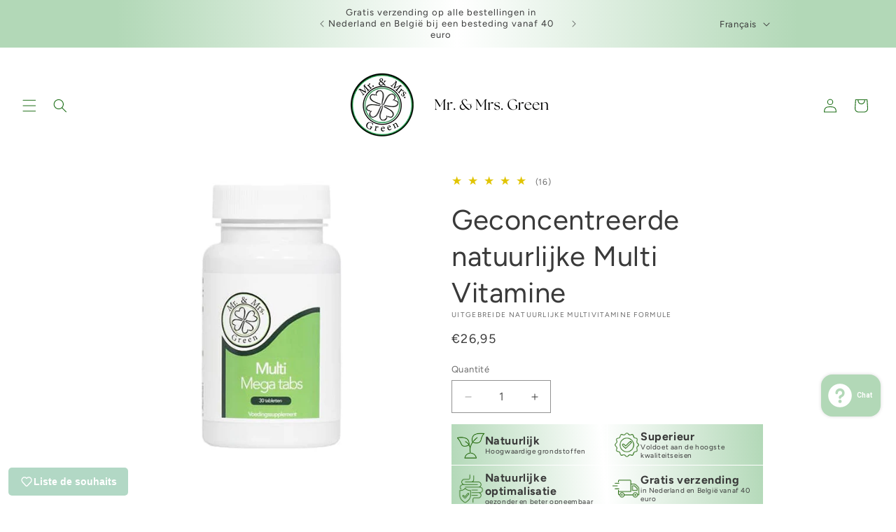

--- FILE ---
content_type: text/html; charset=utf-8
request_url: https://mrandmrs-green.com/fr/products/geconcentreerde-natuurlijke-multi-vitamine
body_size: 63416
content:
<!doctype html>
<html class="js" lang="fr">
  <head>
    <meta charset="utf-8">
    <meta http-equiv="X-UA-Compatible" content="IE=edge">
    <meta name="viewport" content="width=device-width,initial-scale=1">
    <meta name="theme-color" content="">
    <link rel="canonical" href="https://mrandmrs-green.com/fr/products/geconcentreerde-natuurlijke-multi-vitamine"><link rel="icon" type="image/png" href="//mrandmrs-green.com/cdn/shop/files/Favicon_mrandmrs-green.png?crop=center&height=32&v=1668691324&width=32"><link rel="preconnect" href="https://fonts.shopifycdn.com" crossorigin><title>
      Geconcentreerde natuurlijke Multi Vitamine – Mr &amp; Mrs Green
 &ndash; MR. &amp; MRS. GREEN</title>

    
      <meta name="description" content="Geconcentreerde natuurlijke Multi Vitamine van Mr &amp; Mrs Green. multi supplement, complete ondersteuning, dagelijkse formule.">
    

    

<meta property="og:site_name" content="MR. &amp; MRS. GREEN">
<meta property="og:url" content="https://mrandmrs-green.com/fr/products/geconcentreerde-natuurlijke-multi-vitamine">
<meta property="og:title" content="Geconcentreerde natuurlijke Multi Vitamine – Mr &amp; Mrs Green">
<meta property="og:type" content="product">
<meta property="og:description" content="Geconcentreerde natuurlijke Multi Vitamine van Mr &amp; Mrs Green. multi supplement, complete ondersteuning, dagelijkse formule."><meta property="og:image" content="http://mrandmrs-green.com/cdn/shop/products/muti-megatabs.jpg?v=1668601989">
  <meta property="og:image:secure_url" content="https://mrandmrs-green.com/cdn/shop/products/muti-megatabs.jpg?v=1668601989">
  <meta property="og:image:width" content="500">
  <meta property="og:image:height" content="500"><meta property="og:price:amount" content="26,95">
  <meta property="og:price:currency" content="EUR"><meta name="twitter:card" content="summary_large_image">
<meta name="twitter:title" content="Geconcentreerde natuurlijke Multi Vitamine – Mr &amp; Mrs Green">
<meta name="twitter:description" content="Geconcentreerde natuurlijke Multi Vitamine van Mr &amp; Mrs Green. multi supplement, complete ondersteuning, dagelijkse formule.">


    <script src="//mrandmrs-green.com/cdn/shop/t/33/assets/constants.js?v=132983761750457495441739455856" defer="defer"></script>
    <script src="//mrandmrs-green.com/cdn/shop/t/33/assets/pubsub.js?v=158357773527763999511739455962" defer="defer"></script>
    <script src="//mrandmrs-green.com/cdn/shop/t/33/assets/global.js?v=152862011079830610291739455864" defer="defer"></script>
    <script src="//mrandmrs-green.com/cdn/shop/t/33/assets/details-disclosure.js?v=13653116266235556501739455859" defer="defer"></script>
    <script src="//mrandmrs-green.com/cdn/shop/t/33/assets/details-modal.js?v=25581673532751508451739455860" defer="defer"></script>
    <script src="//mrandmrs-green.com/cdn/shop/t/33/assets/search-form.js?v=133129549252120666541739455971" defer="defer"></script><script src="//mrandmrs-green.com/cdn/shop/t/33/assets/animations.js?v=88693664871331136111739455809" defer="defer"></script><script>window.performance && window.performance.mark && window.performance.mark('shopify.content_for_header.start');</script><meta name="facebook-domain-verification" content="6a5z7963rg17nrty34rwhnr1ah5au6">
<meta name="google-site-verification" content="23rg6reempfnmGYtksCSeum5IsaE1EXPvlmH4Lc_kOU">
<meta id="shopify-digital-wallet" name="shopify-digital-wallet" content="/67700097298/digital_wallets/dialog">
<meta name="shopify-checkout-api-token" content="2339d2d955e826c489f6fca4d5764a50">
<meta id="in-context-paypal-metadata" data-shop-id="67700097298" data-venmo-supported="false" data-environment="production" data-locale="fr_FR" data-paypal-v4="true" data-currency="EUR">
<link rel="alternate" hreflang="x-default" href="https://mrandmrs-green.com/products/geconcentreerde-natuurlijke-multi-vitamine">
<link rel="alternate" hreflang="nl" href="https://mrandmrs-green.com/products/geconcentreerde-natuurlijke-multi-vitamine">
<link rel="alternate" hreflang="en" href="https://mrandmrs-green.com/en/products/geconcentreerde-natuurlijke-multi-vitamine">
<link rel="alternate" hreflang="de" href="https://mrandmrs-green.com/de/products/geconcentreerde-natuurlijke-multi-vitamine">
<link rel="alternate" hreflang="fr" href="https://mrandmrs-green.com/fr/products/geconcentreerde-natuurlijke-multi-vitamine">
<link rel="alternate" hreflang="es" href="https://mrandmrs-green.com/es/products/geconcentreerde-natuurlijke-multi-vitamine">
<link rel="alternate" hreflang="ar" href="https://mrandmrs-green.com/ar/products/geconcentreerde-natuurlijke-multi-vitamine">
<link rel="alternate" type="application/json+oembed" href="https://mrandmrs-green.com/fr/products/geconcentreerde-natuurlijke-multi-vitamine.oembed">
<script async="async" src="/checkouts/internal/preloads.js?locale=fr-NL"></script>
<script id="shopify-features" type="application/json">{"accessToken":"2339d2d955e826c489f6fca4d5764a50","betas":["rich-media-storefront-analytics"],"domain":"mrandmrs-green.com","predictiveSearch":true,"shopId":67700097298,"locale":"fr"}</script>
<script>var Shopify = Shopify || {};
Shopify.shop = "mrandmrs-green.myshopify.com";
Shopify.locale = "fr";
Shopify.currency = {"active":"EUR","rate":"1.0"};
Shopify.country = "NL";
Shopify.theme = {"name":"2025 NEW THEME","id":178306056522,"schema_name":"Dawn","schema_version":"15.2.0","theme_store_id":887,"role":"main"};
Shopify.theme.handle = "null";
Shopify.theme.style = {"id":null,"handle":null};
Shopify.cdnHost = "mrandmrs-green.com/cdn";
Shopify.routes = Shopify.routes || {};
Shopify.routes.root = "/fr/";</script>
<script type="module">!function(o){(o.Shopify=o.Shopify||{}).modules=!0}(window);</script>
<script>!function(o){function n(){var o=[];function n(){o.push(Array.prototype.slice.apply(arguments))}return n.q=o,n}var t=o.Shopify=o.Shopify||{};t.loadFeatures=n(),t.autoloadFeatures=n()}(window);</script>
<script id="shop-js-analytics" type="application/json">{"pageType":"product"}</script>
<script defer="defer" async type="module" src="//mrandmrs-green.com/cdn/shopifycloud/shop-js/modules/v2/client.init-shop-cart-sync_BcDpqI9l.fr.esm.js"></script>
<script defer="defer" async type="module" src="//mrandmrs-green.com/cdn/shopifycloud/shop-js/modules/v2/chunk.common_a1Rf5Dlz.esm.js"></script>
<script defer="defer" async type="module" src="//mrandmrs-green.com/cdn/shopifycloud/shop-js/modules/v2/chunk.modal_Djra7sW9.esm.js"></script>
<script type="module">
  await import("//mrandmrs-green.com/cdn/shopifycloud/shop-js/modules/v2/client.init-shop-cart-sync_BcDpqI9l.fr.esm.js");
await import("//mrandmrs-green.com/cdn/shopifycloud/shop-js/modules/v2/chunk.common_a1Rf5Dlz.esm.js");
await import("//mrandmrs-green.com/cdn/shopifycloud/shop-js/modules/v2/chunk.modal_Djra7sW9.esm.js");

  window.Shopify.SignInWithShop?.initShopCartSync?.({"fedCMEnabled":true,"windoidEnabled":true});

</script>
<script>(function() {
  var isLoaded = false;
  function asyncLoad() {
    if (isLoaded) return;
    isLoaded = true;
    var urls = ["https:\/\/static.klaviyo.com\/onsite\/js\/klaviyo.js?company_id=U4nCEg\u0026shop=mrandmrs-green.myshopify.com","https:\/\/static.klaviyo.com\/onsite\/js\/klaviyo.js?company_id=U4nCEg\u0026shop=mrandmrs-green.myshopify.com","https:\/\/stack-discounts.merchantyard.com\/js\/integrations\/script.js?v=6514\u0026shop=mrandmrs-green.myshopify.com","https:\/\/pixel.wetracked.io\/mrandmrs-green.myshopify.com\/events.js?shop=mrandmrs-green.myshopify.com"];
    for (var i = 0; i < urls.length; i++) {
      var s = document.createElement('script');
      s.type = 'text/javascript';
      s.async = true;
      s.src = urls[i];
      var x = document.getElementsByTagName('script')[0];
      x.parentNode.insertBefore(s, x);
    }
  };
  if(window.attachEvent) {
    window.attachEvent('onload', asyncLoad);
  } else {
    window.addEventListener('load', asyncLoad, false);
  }
})();</script>
<script id="__st">var __st={"a":67700097298,"offset":3600,"reqid":"e6ada9cd-4e18-40ed-83c6-511f2754ca8e-1769228420","pageurl":"mrandmrs-green.com\/fr\/products\/geconcentreerde-natuurlijke-multi-vitamine","u":"366507b036f0","p":"product","rtyp":"product","rid":8005775294738};</script>
<script>window.ShopifyPaypalV4VisibilityTracking = true;</script>
<script id="captcha-bootstrap">!function(){'use strict';const t='contact',e='account',n='new_comment',o=[[t,t],['blogs',n],['comments',n],[t,'customer']],c=[[e,'customer_login'],[e,'guest_login'],[e,'recover_customer_password'],[e,'create_customer']],r=t=>t.map((([t,e])=>`form[action*='/${t}']:not([data-nocaptcha='true']) input[name='form_type'][value='${e}']`)).join(','),a=t=>()=>t?[...document.querySelectorAll(t)].map((t=>t.form)):[];function s(){const t=[...o],e=r(t);return a(e)}const i='password',u='form_key',d=['recaptcha-v3-token','g-recaptcha-response','h-captcha-response',i],f=()=>{try{return window.sessionStorage}catch{return}},m='__shopify_v',_=t=>t.elements[u];function p(t,e,n=!1){try{const o=window.sessionStorage,c=JSON.parse(o.getItem(e)),{data:r}=function(t){const{data:e,action:n}=t;return t[m]||n?{data:e,action:n}:{data:t,action:n}}(c);for(const[e,n]of Object.entries(r))t.elements[e]&&(t.elements[e].value=n);n&&o.removeItem(e)}catch(o){console.error('form repopulation failed',{error:o})}}const l='form_type',E='cptcha';function T(t){t.dataset[E]=!0}const w=window,h=w.document,L='Shopify',v='ce_forms',y='captcha';let A=!1;((t,e)=>{const n=(g='f06e6c50-85a8-45c8-87d0-21a2b65856fe',I='https://cdn.shopify.com/shopifycloud/storefront-forms-hcaptcha/ce_storefront_forms_captcha_hcaptcha.v1.5.2.iife.js',D={infoText:'Protégé par hCaptcha',privacyText:'Confidentialité',termsText:'Conditions'},(t,e,n)=>{const o=w[L][v],c=o.bindForm;if(c)return c(t,g,e,D).then(n);var r;o.q.push([[t,g,e,D],n]),r=I,A||(h.body.append(Object.assign(h.createElement('script'),{id:'captcha-provider',async:!0,src:r})),A=!0)});var g,I,D;w[L]=w[L]||{},w[L][v]=w[L][v]||{},w[L][v].q=[],w[L][y]=w[L][y]||{},w[L][y].protect=function(t,e){n(t,void 0,e),T(t)},Object.freeze(w[L][y]),function(t,e,n,w,h,L){const[v,y,A,g]=function(t,e,n){const i=e?o:[],u=t?c:[],d=[...i,...u],f=r(d),m=r(i),_=r(d.filter((([t,e])=>n.includes(e))));return[a(f),a(m),a(_),s()]}(w,h,L),I=t=>{const e=t.target;return e instanceof HTMLFormElement?e:e&&e.form},D=t=>v().includes(t);t.addEventListener('submit',(t=>{const e=I(t);if(!e)return;const n=D(e)&&!e.dataset.hcaptchaBound&&!e.dataset.recaptchaBound,o=_(e),c=g().includes(e)&&(!o||!o.value);(n||c)&&t.preventDefault(),c&&!n&&(function(t){try{if(!f())return;!function(t){const e=f();if(!e)return;const n=_(t);if(!n)return;const o=n.value;o&&e.removeItem(o)}(t);const e=Array.from(Array(32),(()=>Math.random().toString(36)[2])).join('');!function(t,e){_(t)||t.append(Object.assign(document.createElement('input'),{type:'hidden',name:u})),t.elements[u].value=e}(t,e),function(t,e){const n=f();if(!n)return;const o=[...t.querySelectorAll(`input[type='${i}']`)].map((({name:t})=>t)),c=[...d,...o],r={};for(const[a,s]of new FormData(t).entries())c.includes(a)||(r[a]=s);n.setItem(e,JSON.stringify({[m]:1,action:t.action,data:r}))}(t,e)}catch(e){console.error('failed to persist form',e)}}(e),e.submit())}));const S=(t,e)=>{t&&!t.dataset[E]&&(n(t,e.some((e=>e===t))),T(t))};for(const o of['focusin','change'])t.addEventListener(o,(t=>{const e=I(t);D(e)&&S(e,y())}));const B=e.get('form_key'),M=e.get(l),P=B&&M;t.addEventListener('DOMContentLoaded',(()=>{const t=y();if(P)for(const e of t)e.elements[l].value===M&&p(e,B);[...new Set([...A(),...v().filter((t=>'true'===t.dataset.shopifyCaptcha))])].forEach((e=>S(e,t)))}))}(h,new URLSearchParams(w.location.search),n,t,e,['guest_login'])})(!0,!0)}();</script>
<script integrity="sha256-4kQ18oKyAcykRKYeNunJcIwy7WH5gtpwJnB7kiuLZ1E=" data-source-attribution="shopify.loadfeatures" defer="defer" src="//mrandmrs-green.com/cdn/shopifycloud/storefront/assets/storefront/load_feature-a0a9edcb.js" crossorigin="anonymous"></script>
<script data-source-attribution="shopify.dynamic_checkout.dynamic.init">var Shopify=Shopify||{};Shopify.PaymentButton=Shopify.PaymentButton||{isStorefrontPortableWallets:!0,init:function(){window.Shopify.PaymentButton.init=function(){};var t=document.createElement("script");t.src="https://mrandmrs-green.com/cdn/shopifycloud/portable-wallets/latest/portable-wallets.fr.js",t.type="module",document.head.appendChild(t)}};
</script>
<script data-source-attribution="shopify.dynamic_checkout.buyer_consent">
  function portableWalletsHideBuyerConsent(e){var t=document.getElementById("shopify-buyer-consent"),n=document.getElementById("shopify-subscription-policy-button");t&&n&&(t.classList.add("hidden"),t.setAttribute("aria-hidden","true"),n.removeEventListener("click",e))}function portableWalletsShowBuyerConsent(e){var t=document.getElementById("shopify-buyer-consent"),n=document.getElementById("shopify-subscription-policy-button");t&&n&&(t.classList.remove("hidden"),t.removeAttribute("aria-hidden"),n.addEventListener("click",e))}window.Shopify?.PaymentButton&&(window.Shopify.PaymentButton.hideBuyerConsent=portableWalletsHideBuyerConsent,window.Shopify.PaymentButton.showBuyerConsent=portableWalletsShowBuyerConsent);
</script>
<script data-source-attribution="shopify.dynamic_checkout.cart.bootstrap">document.addEventListener("DOMContentLoaded",(function(){function t(){return document.querySelector("shopify-accelerated-checkout-cart, shopify-accelerated-checkout")}if(t())Shopify.PaymentButton.init();else{new MutationObserver((function(e,n){t()&&(Shopify.PaymentButton.init(),n.disconnect())})).observe(document.body,{childList:!0,subtree:!0})}}));
</script>
<script id='scb4127' type='text/javascript' async='' src='https://mrandmrs-green.com/cdn/shopifycloud/privacy-banner/storefront-banner.js'></script><link id="shopify-accelerated-checkout-styles" rel="stylesheet" media="screen" href="https://mrandmrs-green.com/cdn/shopifycloud/portable-wallets/latest/accelerated-checkout-backwards-compat.css" crossorigin="anonymous">
<style id="shopify-accelerated-checkout-cart">
        #shopify-buyer-consent {
  margin-top: 1em;
  display: inline-block;
  width: 100%;
}

#shopify-buyer-consent.hidden {
  display: none;
}

#shopify-subscription-policy-button {
  background: none;
  border: none;
  padding: 0;
  text-decoration: underline;
  font-size: inherit;
  cursor: pointer;
}

#shopify-subscription-policy-button::before {
  box-shadow: none;
}

      </style>
<script id="sections-script" data-sections="wishit-marquee,header" defer="defer" src="//mrandmrs-green.com/cdn/shop/t/33/compiled_assets/scripts.js?v=4293"></script>
<script>window.performance && window.performance.mark && window.performance.mark('shopify.content_for_header.end');</script>


    <style data-shopify>
      @font-face {
  font-family: Figtree;
  font-weight: 400;
  font-style: normal;
  font-display: swap;
  src: url("//mrandmrs-green.com/cdn/fonts/figtree/figtree_n4.3c0838aba1701047e60be6a99a1b0a40ce9b8419.woff2") format("woff2"),
       url("//mrandmrs-green.com/cdn/fonts/figtree/figtree_n4.c0575d1db21fc3821f17fd6617d3dee552312137.woff") format("woff");
}

      @font-face {
  font-family: Figtree;
  font-weight: 700;
  font-style: normal;
  font-display: swap;
  src: url("//mrandmrs-green.com/cdn/fonts/figtree/figtree_n7.2fd9bfe01586148e644724096c9d75e8c7a90e55.woff2") format("woff2"),
       url("//mrandmrs-green.com/cdn/fonts/figtree/figtree_n7.ea05de92d862f9594794ab281c4c3a67501ef5fc.woff") format("woff");
}

      @font-face {
  font-family: Figtree;
  font-weight: 400;
  font-style: italic;
  font-display: swap;
  src: url("//mrandmrs-green.com/cdn/fonts/figtree/figtree_i4.89f7a4275c064845c304a4cf8a4a586060656db2.woff2") format("woff2"),
       url("//mrandmrs-green.com/cdn/fonts/figtree/figtree_i4.6f955aaaafc55a22ffc1f32ecf3756859a5ad3e2.woff") format("woff");
}

      @font-face {
  font-family: Figtree;
  font-weight: 700;
  font-style: italic;
  font-display: swap;
  src: url("//mrandmrs-green.com/cdn/fonts/figtree/figtree_i7.06add7096a6f2ab742e09ec7e498115904eda1fe.woff2") format("woff2"),
       url("//mrandmrs-green.com/cdn/fonts/figtree/figtree_i7.ee584b5fcaccdbb5518c0228158941f8df81b101.woff") format("woff");
}

      @font-face {
  font-family: Figtree;
  font-weight: 400;
  font-style: normal;
  font-display: swap;
  src: url("//mrandmrs-green.com/cdn/fonts/figtree/figtree_n4.3c0838aba1701047e60be6a99a1b0a40ce9b8419.woff2") format("woff2"),
       url("//mrandmrs-green.com/cdn/fonts/figtree/figtree_n4.c0575d1db21fc3821f17fd6617d3dee552312137.woff") format("woff");
}


      
        :root,
        .color-scheme-1 {
          --color-background: 255,255,255;
        
          --gradient-background: #ffffff;
        

        

        --color-foreground: 18,18,18;
        --color-background-contrast: 191,191,191;
        --color-shadow: 18,18,18;
        --color-button: 18,18,18;
        --color-button-text: 255,255,255;
        --color-secondary-button: 255,255,255;
        --color-secondary-button-text: 18,18,18;
        --color-link: 18,18,18;
        --color-badge-foreground: 18,18,18;
        --color-badge-background: 255,255,255;
        --color-badge-border: 18,18,18;
        --payment-terms-background-color: rgb(255 255 255);
      }
      
        
        .color-scheme-2 {
          --color-background: 226,241,216;
        
          --gradient-background: #e2f1d8;
        

        

        --color-foreground: 58,58,58;
        --color-background-contrast: 156,207,122;
        --color-shadow: 18,18,18;
        --color-button: 28,110,22;
        --color-button-text: 255,254,254;
        --color-secondary-button: 226,241,216;
        --color-secondary-button-text: 28,110,22;
        --color-link: 28,110,22;
        --color-badge-foreground: 58,58,58;
        --color-badge-background: 226,241,216;
        --color-badge-border: 58,58,58;
        --payment-terms-background-color: rgb(226 241 216);
      }
      
        
        .color-scheme-3 {
          --color-background: 178,216,183;
        
          --gradient-background: linear-gradient(270deg, rgba(178, 216, 183, 1), rgba(255, 255, 255, 1) 54%, rgba(178, 216, 183, 1) 100%);
        

        

        --color-foreground: 255,255,255;
        --color-background-contrast: 93,173,104;
        --color-shadow: 18,18,18;
        --color-button: 255,255,255;
        --color-button-text: 28,110,22;
        --color-secondary-button: 178,216,183;
        --color-secondary-button-text: 255,255,255;
        --color-link: 255,255,255;
        --color-badge-foreground: 255,255,255;
        --color-badge-background: 178,216,183;
        --color-badge-border: 255,255,255;
        --payment-terms-background-color: rgb(178 216 183);
      }
      
        
        .color-scheme-4 {
          --color-background: 234,241,228;
        
          --gradient-background: #eaf1e4;
        

        

        --color-foreground: 28,110,22;
        --color-background-contrast: 169,197,144;
        --color-shadow: 18,18,18;
        --color-button: 28,110,22;
        --color-button-text: 255,255,255;
        --color-secondary-button: 234,241,228;
        --color-secondary-button-text: 255,255,255;
        --color-link: 255,255,255;
        --color-badge-foreground: 28,110,22;
        --color-badge-background: 234,241,228;
        --color-badge-border: 28,110,22;
        --payment-terms-background-color: rgb(234 241 228);
      }
      
        
        .color-scheme-5 {
          --color-background: 178,216,183;
        
          --gradient-background: #b2d8b7;
        

        

        --color-foreground: 58,58,58;
        --color-background-contrast: 93,173,104;
        --color-shadow: 18,18,18;
        --color-button: 28,110,22;
        --color-button-text: 255,255,255;
        --color-secondary-button: 178,216,183;
        --color-secondary-button-text: 255,255,255;
        --color-link: 255,255,255;
        --color-badge-foreground: 58,58,58;
        --color-badge-background: 178,216,183;
        --color-badge-border: 58,58,58;
        --payment-terms-background-color: rgb(178 216 183);
      }
      
        
        .color-scheme-5b8bacd6-60a9-44e5-b3e9-3e9106d7d2b4 {
          --color-background: 255,255,255;
        
          --gradient-background: #ffffff;
        

        

        --color-foreground: 28,110,22;
        --color-background-contrast: 191,191,191;
        --color-shadow: 18,18,18;
        --color-button: 28,110,22;
        --color-button-text: 255,254,254;
        --color-secondary-button: 255,255,255;
        --color-secondary-button-text: 178,216,183;
        --color-link: 178,216,183;
        --color-badge-foreground: 28,110,22;
        --color-badge-background: 255,255,255;
        --color-badge-border: 28,110,22;
        --payment-terms-background-color: rgb(255 255 255);
      }
      
        
        .color-scheme-44454102-1d20-40b4-8562-3da240b3dabc {
          --color-background: 178,216,183;
        
          --gradient-background: linear-gradient(270deg, rgba(178, 216, 183, 1) 11%, rgba(255, 255, 255, 1) 49%, rgba(178, 216, 183, 1) 87%);
        

        

        --color-foreground: 58,58,58;
        --color-background-contrast: 93,173,104;
        --color-shadow: 18,18,18;
        --color-button: 28,110,22;
        --color-button-text: 255,255,255;
        --color-secondary-button: 178,216,183;
        --color-secondary-button-text: 28,110,22;
        --color-link: 28,110,22;
        --color-badge-foreground: 58,58,58;
        --color-badge-background: 178,216,183;
        --color-badge-border: 58,58,58;
        --payment-terms-background-color: rgb(178 216 183);
      }
      
        
        .color-scheme-25fbdf13-1908-49b2-a7ca-e09e40a1814f {
          --color-background: 178,216,183;
        
          --gradient-background: #b2d8b7;
        

        

        --color-foreground: 255,255,255;
        --color-background-contrast: 93,173,104;
        --color-shadow: 18,18,18;
        --color-button: 28,110,22;
        --color-button-text: 255,255,255;
        --color-secondary-button: 178,216,183;
        --color-secondary-button-text: 255,255,255;
        --color-link: 255,255,255;
        --color-badge-foreground: 255,255,255;
        --color-badge-background: 178,216,183;
        --color-badge-border: 255,255,255;
        --payment-terms-background-color: rgb(178 216 183);
      }
      
        
        .color-scheme-86c76ef0-9181-45a3-a2d2-dbbf7d723725 {
          --color-background: 178,216,183;
        
          --gradient-background: linear-gradient(272deg, rgba(178, 216, 183, 1), rgba(255, 255, 255, 1) 50%, rgba(178, 216, 183, 1) 100%);
        

        

        --color-foreground: 58,58,58;
        --color-background-contrast: 93,173,104;
        --color-shadow: 18,18,18;
        --color-button: 255,255,255;
        --color-button-text: 58,58,58;
        --color-secondary-button: 178,216,183;
        --color-secondary-button-text: 28,110,22;
        --color-link: 28,110,22;
        --color-badge-foreground: 58,58,58;
        --color-badge-background: 178,216,183;
        --color-badge-border: 58,58,58;
        --payment-terms-background-color: rgb(178 216 183);
      }
      
        
        .color-scheme-ea30f4bd-4153-49f2-9473-86a86e29881c {
          --color-background: 255,255,255;
        
          --gradient-background: linear-gradient(54deg, rgba(178, 216, 183, 1) 14%, rgba(255, 255, 255, 1) 85%);
        

        

        --color-foreground: 18,18,18;
        --color-background-contrast: 191,191,191;
        --color-shadow: 18,18,18;
        --color-button: 28,110,22;
        --color-button-text: 255,255,255;
        --color-secondary-button: 255,255,255;
        --color-secondary-button-text: 28,110,22;
        --color-link: 28,110,22;
        --color-badge-foreground: 18,18,18;
        --color-badge-background: 255,255,255;
        --color-badge-border: 18,18,18;
        --payment-terms-background-color: rgb(255 255 255);
      }
      
        
        .color-scheme-933d9d8f-6570-4c4d-8789-f09f5b00d25a {
          --color-background: 255,255,255;
        
          --gradient-background: #ffffff;
        

        

        --color-foreground: 26,26,26;
        --color-background-contrast: 191,191,191;
        --color-shadow: 18,18,18;
        --color-button: 28,110,22;
        --color-button-text: 255,255,255;
        --color-secondary-button: 255,255,255;
        --color-secondary-button-text: 28,110,22;
        --color-link: 28,110,22;
        --color-badge-foreground: 26,26,26;
        --color-badge-background: 255,255,255;
        --color-badge-border: 26,26,26;
        --payment-terms-background-color: rgb(255 255 255);
      }
      
        
        .color-scheme-30ceb675-d189-42ad-85e8-e364b6335c08 {
          --color-background: 255,255,255;
        
          --gradient-background: #ffffff;
        

        

        --color-foreground: 18,18,18;
        --color-background-contrast: 191,191,191;
        --color-shadow: 18,18,18;
        --color-button: 178,216,183;
        --color-button-text: 58,58,58;
        --color-secondary-button: 255,255,255;
        --color-secondary-button-text: 178,216,183;
        --color-link: 178,216,183;
        --color-badge-foreground: 18,18,18;
        --color-badge-background: 255,255,255;
        --color-badge-border: 18,18,18;
        --payment-terms-background-color: rgb(255 255 255);
      }
      
        
        .color-scheme-0d4bf9f5-9339-4b9d-9c32-02f3d8eeb9dd {
          --color-background: 255,255,255;
        
          --gradient-background: #ffffff;
        

        

        --color-foreground: 58,58,58;
        --color-background-contrast: 191,191,191;
        --color-shadow: 18,18,18;
        --color-button: 28,110,22;
        --color-button-text: 255,255,255;
        --color-secondary-button: 255,255,255;
        --color-secondary-button-text: 28,110,22;
        --color-link: 28,110,22;
        --color-badge-foreground: 58,58,58;
        --color-badge-background: 255,255,255;
        --color-badge-border: 58,58,58;
        --payment-terms-background-color: rgb(255 255 255);
      }
      

      body, .color-scheme-1, .color-scheme-2, .color-scheme-3, .color-scheme-4, .color-scheme-5, .color-scheme-5b8bacd6-60a9-44e5-b3e9-3e9106d7d2b4, .color-scheme-44454102-1d20-40b4-8562-3da240b3dabc, .color-scheme-25fbdf13-1908-49b2-a7ca-e09e40a1814f, .color-scheme-86c76ef0-9181-45a3-a2d2-dbbf7d723725, .color-scheme-ea30f4bd-4153-49f2-9473-86a86e29881c, .color-scheme-933d9d8f-6570-4c4d-8789-f09f5b00d25a, .color-scheme-30ceb675-d189-42ad-85e8-e364b6335c08, .color-scheme-0d4bf9f5-9339-4b9d-9c32-02f3d8eeb9dd {
        color: rgba(var(--color-foreground), 0.75);
        background-color: rgb(var(--color-background));
      }

      :root {
        --font-body-family: Figtree, sans-serif;
        --font-body-style: normal;
        --font-body-weight: 400;
        --font-body-weight-bold: 700;

        --font-heading-family: Figtree, sans-serif;
        --font-heading-style: normal;
        --font-heading-weight: 400;

        --font-body-scale: 1.0;
        --font-heading-scale: 1.0;

        --media-padding: px;
        --media-border-opacity: 0.05;
        --media-border-width: 0px;
        --media-radius: 0px;
        --media-shadow-opacity: 0.0;
        --media-shadow-horizontal-offset: 0px;
        --media-shadow-vertical-offset: 4px;
        --media-shadow-blur-radius: 5px;
        --media-shadow-visible: 0;

        --page-width: 100rem;
        --page-width-margin: 0rem;

        --product-card-image-padding: 0.2rem;
        --product-card-corner-radius: 1.4rem;
        --product-card-text-alignment: center;
        --product-card-border-width: 0.0rem;
        --product-card-border-opacity: 0.1;
        --product-card-shadow-opacity: 0.0;
        --product-card-shadow-visible: 0;
        --product-card-shadow-horizontal-offset: 0.0rem;
        --product-card-shadow-vertical-offset: 0.4rem;
        --product-card-shadow-blur-radius: 0.5rem;

        --collection-card-image-padding: 0.0rem;
        --collection-card-corner-radius: 0.0rem;
        --collection-card-text-alignment: left;
        --collection-card-border-width: 0.0rem;
        --collection-card-border-opacity: 0.2;
        --collection-card-shadow-opacity: 0.0;
        --collection-card-shadow-visible: 0;
        --collection-card-shadow-horizontal-offset: 0.0rem;
        --collection-card-shadow-vertical-offset: 0.4rem;
        --collection-card-shadow-blur-radius: 0.5rem;

        --blog-card-image-padding: 0.0rem;
        --blog-card-corner-radius: 2.2rem;
        --blog-card-text-alignment: center;
        --blog-card-border-width: 0.0rem;
        --blog-card-border-opacity: 0.1;
        --blog-card-shadow-opacity: 0.0;
        --blog-card-shadow-visible: 0;
        --blog-card-shadow-horizontal-offset: -4.0rem;
        --blog-card-shadow-vertical-offset: -4.0rem;
        --blog-card-shadow-blur-radius: 0.5rem;

        --badge-corner-radius: 4.0rem;

        --popup-border-width: 1px;
        --popup-border-opacity: 0.1;
        --popup-corner-radius: 40px;
        --popup-shadow-opacity: 0.0;
        --popup-shadow-horizontal-offset: 0px;
        --popup-shadow-vertical-offset: 4px;
        --popup-shadow-blur-radius: 5px;

        --drawer-border-width: 1px;
        --drawer-border-opacity: 0.1;
        --drawer-shadow-opacity: 0.0;
        --drawer-shadow-horizontal-offset: 0px;
        --drawer-shadow-vertical-offset: 4px;
        --drawer-shadow-blur-radius: 5px;

        --spacing-sections-desktop: 0px;
        --spacing-sections-mobile: 0px;

        --grid-desktop-vertical-spacing: 20px;
        --grid-desktop-horizontal-spacing: 20px;
        --grid-mobile-vertical-spacing: 10px;
        --grid-mobile-horizontal-spacing: 10px;

        --text-boxes-border-opacity: 0.1;
        --text-boxes-border-width: 0px;
        --text-boxes-radius: 0px;
        --text-boxes-shadow-opacity: 0.0;
        --text-boxes-shadow-visible: 0;
        --text-boxes-shadow-horizontal-offset: 0px;
        --text-boxes-shadow-vertical-offset: 4px;
        --text-boxes-shadow-blur-radius: 5px;

        --buttons-radius: 0px;
        --buttons-radius-outset: 0px;
        --buttons-border-width: 0px;
        --buttons-border-opacity: 0.0;
        --buttons-shadow-opacity: 0.0;
        --buttons-shadow-visible: 0;
        --buttons-shadow-horizontal-offset: 0px;
        --buttons-shadow-vertical-offset: 4px;
        --buttons-shadow-blur-radius: 5px;
        --buttons-border-offset: 0px;

        --inputs-radius: 0px;
        --inputs-border-width: 1px;
        --inputs-border-opacity: 0.55;
        --inputs-shadow-opacity: 0.0;
        --inputs-shadow-horizontal-offset: 0px;
        --inputs-margin-offset: 0px;
        --inputs-shadow-vertical-offset: 0px;
        --inputs-shadow-blur-radius: 5px;
        --inputs-radius-outset: 0px;

        --variant-pills-radius: 40px;
        --variant-pills-border-width: 1px;
        --variant-pills-border-opacity: 0.95;
        --variant-pills-shadow-opacity: 0.0;
        --variant-pills-shadow-horizontal-offset: 0px;
        --variant-pills-shadow-vertical-offset: 4px;
        --variant-pills-shadow-blur-radius: 5px;
      }

      *,
      *::before,
      *::after {
        box-sizing: inherit;
      }

      html {
        box-sizing: border-box;
        font-size: calc(var(--font-body-scale) * 62.5%);
        height: 100%;
      }

      body {
        display: grid;
        grid-template-rows: auto auto 1fr auto;
        grid-template-columns: 100%;
        min-height: 100%;
        margin: 0;
        font-size: 1.5rem;
        letter-spacing: 0.06rem;
        line-height: calc(1 + 0.8 / var(--font-body-scale));
        font-family: var(--font-body-family);
        font-style: var(--font-body-style);
        font-weight: var(--font-body-weight);
      }

      @media screen and (min-width: 750px) {
        body {
          font-size: 1.6rem;
        }
      }
    </style>

    <link href="//mrandmrs-green.com/cdn/shop/t/33/assets/base.css?v=886113610208918221752833944" rel="stylesheet" type="text/css" media="all" />
    <link rel="stylesheet" href="//mrandmrs-green.com/cdn/shop/t/33/assets/component-cart-items.css?v=123238115697927560811739455820" media="print" onload="this.media='all'">
      <link rel="preload" as="font" href="//mrandmrs-green.com/cdn/fonts/figtree/figtree_n4.3c0838aba1701047e60be6a99a1b0a40ce9b8419.woff2" type="font/woff2" crossorigin>
      

      <link rel="preload" as="font" href="//mrandmrs-green.com/cdn/fonts/figtree/figtree_n4.3c0838aba1701047e60be6a99a1b0a40ce9b8419.woff2" type="font/woff2" crossorigin>
      
<link href="//mrandmrs-green.com/cdn/shop/t/33/assets/component-localization-form.css?v=170315343355214948141739455832" rel="stylesheet" type="text/css" media="all" />
      <script src="//mrandmrs-green.com/cdn/shop/t/33/assets/localization-form.js?v=144176611646395275351739455948" defer="defer"></script><link
        rel="stylesheet"
        href="//mrandmrs-green.com/cdn/shop/t/33/assets/component-predictive-search.css?v=118923337488134913561739455841"
        media="print"
        onload="this.media='all'"
      ><script>
      if (Shopify.designMode) {
        document.documentElement.classList.add('shopify-design-mode');
      }
    </script>
  


<!-- BEGIN app block: shopify://apps/webwinkelkeur/blocks/sidebar/c3ac2bcb-63f1-40d3-9622-f307cd559ad3 -->
    <script>
        (function (n, r) {
            var e = document.createElement("script");
            e.async = !0, e.src = n + "/sidebar.js?id=" + r + "&c=" + c(10, r);
            var t = document.getElementsByTagName("script")[0];
            t.parentNode.insertBefore(e, t);

            function c(s, i) {
                var o = Date.now(), a = s * 6e4, _ = (Math.sin(i) || 0) * a;
                return Math.floor((o + _) / a)
            }
        })("https://dashboard.webwinkelkeur.nl", 1217861);
    </script>


<!-- END app block --><!-- BEGIN app block: shopify://apps/klaviyo-email-marketing-sms/blocks/klaviyo-onsite-embed/2632fe16-c075-4321-a88b-50b567f42507 -->












  <script async src="https://static.klaviyo.com/onsite/js/U4nCEg/klaviyo.js?company_id=U4nCEg"></script>
  <script>!function(){if(!window.klaviyo){window._klOnsite=window._klOnsite||[];try{window.klaviyo=new Proxy({},{get:function(n,i){return"push"===i?function(){var n;(n=window._klOnsite).push.apply(n,arguments)}:function(){for(var n=arguments.length,o=new Array(n),w=0;w<n;w++)o[w]=arguments[w];var t="function"==typeof o[o.length-1]?o.pop():void 0,e=new Promise((function(n){window._klOnsite.push([i].concat(o,[function(i){t&&t(i),n(i)}]))}));return e}}})}catch(n){window.klaviyo=window.klaviyo||[],window.klaviyo.push=function(){var n;(n=window._klOnsite).push.apply(n,arguments)}}}}();</script>

  
    <script id="viewed_product">
      if (item == null) {
        var _learnq = _learnq || [];

        var MetafieldReviews = null
        var MetafieldYotpoRating = null
        var MetafieldYotpoCount = null
        var MetafieldLooxRating = null
        var MetafieldLooxCount = null
        var okendoProduct = null
        var okendoProductReviewCount = null
        var okendoProductReviewAverageValue = null
        try {
          // The following fields are used for Customer Hub recently viewed in order to add reviews.
          // This information is not part of __kla_viewed. Instead, it is part of __kla_viewed_reviewed_items
          MetafieldReviews = {"rating":{"scale_min":"1.0","scale_max":"5.0","value":"5.0"},"rating_count":16};
          MetafieldYotpoRating = null
          MetafieldYotpoCount = null
          MetafieldLooxRating = "5.0"
          MetafieldLooxCount = 1

          okendoProduct = null
          // If the okendo metafield is not legacy, it will error, which then requires the new json formatted data
          if (okendoProduct && 'error' in okendoProduct) {
            okendoProduct = null
          }
          okendoProductReviewCount = okendoProduct ? okendoProduct.reviewCount : null
          okendoProductReviewAverageValue = okendoProduct ? okendoProduct.reviewAverageValue : null
        } catch (error) {
          console.error('Error in Klaviyo onsite reviews tracking:', error);
        }

        var item = {
          Name: "Geconcentreerde natuurlijke Multi Vitamine",
          ProductID: 8005775294738,
          Categories: ["BASIS SLECHT ETEN","BASIS SPORT","BEST SELLERS","BEST SELLING PRODUCTS","Daily essentials","PROMOTION","SHOP ALL","VITAMINES"],
          ImageURL: "https://mrandmrs-green.com/cdn/shop/products/muti-megatabs_grande.jpg?v=1668601989",
          URL: "https://mrandmrs-green.com/fr/products/geconcentreerde-natuurlijke-multi-vitamine",
          Brand: "mrandmrs-green",
          Price: "€26,95",
          Value: "26,95",
          CompareAtPrice: "€0,00"
        };
        _learnq.push(['track', 'Viewed Product', item]);
        _learnq.push(['trackViewedItem', {
          Title: item.Name,
          ItemId: item.ProductID,
          Categories: item.Categories,
          ImageUrl: item.ImageURL,
          Url: item.URL,
          Metadata: {
            Brand: item.Brand,
            Price: item.Price,
            Value: item.Value,
            CompareAtPrice: item.CompareAtPrice
          },
          metafields:{
            reviews: MetafieldReviews,
            yotpo:{
              rating: MetafieldYotpoRating,
              count: MetafieldYotpoCount,
            },
            loox:{
              rating: MetafieldLooxRating,
              count: MetafieldLooxCount,
            },
            okendo: {
              rating: okendoProductReviewAverageValue,
              count: okendoProductReviewCount,
            }
          }
        }]);
      }
    </script>
  




  <script>
    window.klaviyoReviewsProductDesignMode = false
  </script>







<!-- END app block --><!-- BEGIN app block: shopify://apps/pagefly-page-builder/blocks/app-embed/83e179f7-59a0-4589-8c66-c0dddf959200 -->

<!-- BEGIN app snippet: pagefly-cro-ab-testing-main -->







<script>
  ;(function () {
    const url = new URL(window.location)
    const viewParam = url.searchParams.get('view')
    if (viewParam && viewParam.includes('variant-pf-')) {
      url.searchParams.set('pf_v', viewParam)
      url.searchParams.delete('view')
      window.history.replaceState({}, '', url)
    }
  })()
</script>



<script type='module'>
  
  window.PAGEFLY_CRO = window.PAGEFLY_CRO || {}

  window.PAGEFLY_CRO['data_debug'] = {
    original_template_suffix: "all_products",
    allow_ab_test: false,
    ab_test_start_time: 0,
    ab_test_end_time: 0,
    today_date_time: 1769228420000,
  }
  window.PAGEFLY_CRO['GA4'] = { enabled: false}
</script>

<!-- END app snippet -->








  <script src='https://cdn.shopify.com/extensions/019bb4f9-aed6-78a3-be91-e9d44663e6bf/pagefly-page-builder-215/assets/pagefly-helper.js' defer='defer'></script>

  <script src='https://cdn.shopify.com/extensions/019bb4f9-aed6-78a3-be91-e9d44663e6bf/pagefly-page-builder-215/assets/pagefly-general-helper.js' defer='defer'></script>

  <script src='https://cdn.shopify.com/extensions/019bb4f9-aed6-78a3-be91-e9d44663e6bf/pagefly-page-builder-215/assets/pagefly-snap-slider.js' defer='defer'></script>

  <script src='https://cdn.shopify.com/extensions/019bb4f9-aed6-78a3-be91-e9d44663e6bf/pagefly-page-builder-215/assets/pagefly-slideshow-v3.js' defer='defer'></script>

  <script src='https://cdn.shopify.com/extensions/019bb4f9-aed6-78a3-be91-e9d44663e6bf/pagefly-page-builder-215/assets/pagefly-slideshow-v4.js' defer='defer'></script>

  <script src='https://cdn.shopify.com/extensions/019bb4f9-aed6-78a3-be91-e9d44663e6bf/pagefly-page-builder-215/assets/pagefly-glider.js' defer='defer'></script>

  <script src='https://cdn.shopify.com/extensions/019bb4f9-aed6-78a3-be91-e9d44663e6bf/pagefly-page-builder-215/assets/pagefly-slideshow-v1-v2.js' defer='defer'></script>

  <script src='https://cdn.shopify.com/extensions/019bb4f9-aed6-78a3-be91-e9d44663e6bf/pagefly-page-builder-215/assets/pagefly-product-media.js' defer='defer'></script>

  <script src='https://cdn.shopify.com/extensions/019bb4f9-aed6-78a3-be91-e9d44663e6bf/pagefly-page-builder-215/assets/pagefly-product.js' defer='defer'></script>


<script id='pagefly-helper-data' type='application/json'>
  {
    "page_optimization": {
      "assets_prefetching": false
    },
    "elements_asset_mapper": {
      "Accordion": "https://cdn.shopify.com/extensions/019bb4f9-aed6-78a3-be91-e9d44663e6bf/pagefly-page-builder-215/assets/pagefly-accordion.js",
      "Accordion3": "https://cdn.shopify.com/extensions/019bb4f9-aed6-78a3-be91-e9d44663e6bf/pagefly-page-builder-215/assets/pagefly-accordion3.js",
      "CountDown": "https://cdn.shopify.com/extensions/019bb4f9-aed6-78a3-be91-e9d44663e6bf/pagefly-page-builder-215/assets/pagefly-countdown.js",
      "GMap1": "https://cdn.shopify.com/extensions/019bb4f9-aed6-78a3-be91-e9d44663e6bf/pagefly-page-builder-215/assets/pagefly-gmap.js",
      "GMap2": "https://cdn.shopify.com/extensions/019bb4f9-aed6-78a3-be91-e9d44663e6bf/pagefly-page-builder-215/assets/pagefly-gmap.js",
      "GMapBasicV2": "https://cdn.shopify.com/extensions/019bb4f9-aed6-78a3-be91-e9d44663e6bf/pagefly-page-builder-215/assets/pagefly-gmap.js",
      "GMapAdvancedV2": "https://cdn.shopify.com/extensions/019bb4f9-aed6-78a3-be91-e9d44663e6bf/pagefly-page-builder-215/assets/pagefly-gmap.js",
      "HTML.Video": "https://cdn.shopify.com/extensions/019bb4f9-aed6-78a3-be91-e9d44663e6bf/pagefly-page-builder-215/assets/pagefly-htmlvideo.js",
      "HTML.Video2": "https://cdn.shopify.com/extensions/019bb4f9-aed6-78a3-be91-e9d44663e6bf/pagefly-page-builder-215/assets/pagefly-htmlvideo2.js",
      "HTML.Video3": "https://cdn.shopify.com/extensions/019bb4f9-aed6-78a3-be91-e9d44663e6bf/pagefly-page-builder-215/assets/pagefly-htmlvideo2.js",
      "BackgroundVideo": "https://cdn.shopify.com/extensions/019bb4f9-aed6-78a3-be91-e9d44663e6bf/pagefly-page-builder-215/assets/pagefly-htmlvideo2.js",
      "Instagram": "https://cdn.shopify.com/extensions/019bb4f9-aed6-78a3-be91-e9d44663e6bf/pagefly-page-builder-215/assets/pagefly-instagram.js",
      "Instagram2": "https://cdn.shopify.com/extensions/019bb4f9-aed6-78a3-be91-e9d44663e6bf/pagefly-page-builder-215/assets/pagefly-instagram.js",
      "Insta3": "https://cdn.shopify.com/extensions/019bb4f9-aed6-78a3-be91-e9d44663e6bf/pagefly-page-builder-215/assets/pagefly-instagram3.js",
      "Tabs": "https://cdn.shopify.com/extensions/019bb4f9-aed6-78a3-be91-e9d44663e6bf/pagefly-page-builder-215/assets/pagefly-tab.js",
      "Tabs3": "https://cdn.shopify.com/extensions/019bb4f9-aed6-78a3-be91-e9d44663e6bf/pagefly-page-builder-215/assets/pagefly-tab3.js",
      "ProductBox": "https://cdn.shopify.com/extensions/019bb4f9-aed6-78a3-be91-e9d44663e6bf/pagefly-page-builder-215/assets/pagefly-cart.js",
      "FBPageBox2": "https://cdn.shopify.com/extensions/019bb4f9-aed6-78a3-be91-e9d44663e6bf/pagefly-page-builder-215/assets/pagefly-facebook.js",
      "FBLikeButton2": "https://cdn.shopify.com/extensions/019bb4f9-aed6-78a3-be91-e9d44663e6bf/pagefly-page-builder-215/assets/pagefly-facebook.js",
      "TwitterFeed2": "https://cdn.shopify.com/extensions/019bb4f9-aed6-78a3-be91-e9d44663e6bf/pagefly-page-builder-215/assets/pagefly-twitter.js",
      "Paragraph4": "https://cdn.shopify.com/extensions/019bb4f9-aed6-78a3-be91-e9d44663e6bf/pagefly-page-builder-215/assets/pagefly-paragraph4.js",

      "AliReviews": "https://cdn.shopify.com/extensions/019bb4f9-aed6-78a3-be91-e9d44663e6bf/pagefly-page-builder-215/assets/pagefly-3rd-elements.js",
      "BackInStock": "https://cdn.shopify.com/extensions/019bb4f9-aed6-78a3-be91-e9d44663e6bf/pagefly-page-builder-215/assets/pagefly-3rd-elements.js",
      "GloboBackInStock": "https://cdn.shopify.com/extensions/019bb4f9-aed6-78a3-be91-e9d44663e6bf/pagefly-page-builder-215/assets/pagefly-3rd-elements.js",
      "GrowaveWishlist": "https://cdn.shopify.com/extensions/019bb4f9-aed6-78a3-be91-e9d44663e6bf/pagefly-page-builder-215/assets/pagefly-3rd-elements.js",
      "InfiniteOptionsShopPad": "https://cdn.shopify.com/extensions/019bb4f9-aed6-78a3-be91-e9d44663e6bf/pagefly-page-builder-215/assets/pagefly-3rd-elements.js",
      "InkybayProductPersonalizer": "https://cdn.shopify.com/extensions/019bb4f9-aed6-78a3-be91-e9d44663e6bf/pagefly-page-builder-215/assets/pagefly-3rd-elements.js",
      "LimeSpot": "https://cdn.shopify.com/extensions/019bb4f9-aed6-78a3-be91-e9d44663e6bf/pagefly-page-builder-215/assets/pagefly-3rd-elements.js",
      "Loox": "https://cdn.shopify.com/extensions/019bb4f9-aed6-78a3-be91-e9d44663e6bf/pagefly-page-builder-215/assets/pagefly-3rd-elements.js",
      "Opinew": "https://cdn.shopify.com/extensions/019bb4f9-aed6-78a3-be91-e9d44663e6bf/pagefly-page-builder-215/assets/pagefly-3rd-elements.js",
      "Powr": "https://cdn.shopify.com/extensions/019bb4f9-aed6-78a3-be91-e9d44663e6bf/pagefly-page-builder-215/assets/pagefly-3rd-elements.js",
      "ProductReviews": "https://cdn.shopify.com/extensions/019bb4f9-aed6-78a3-be91-e9d44663e6bf/pagefly-page-builder-215/assets/pagefly-3rd-elements.js",
      "PushOwl": "https://cdn.shopify.com/extensions/019bb4f9-aed6-78a3-be91-e9d44663e6bf/pagefly-page-builder-215/assets/pagefly-3rd-elements.js",
      "ReCharge": "https://cdn.shopify.com/extensions/019bb4f9-aed6-78a3-be91-e9d44663e6bf/pagefly-page-builder-215/assets/pagefly-3rd-elements.js",
      "Rivyo": "https://cdn.shopify.com/extensions/019bb4f9-aed6-78a3-be91-e9d44663e6bf/pagefly-page-builder-215/assets/pagefly-3rd-elements.js",
      "TrackingMore": "https://cdn.shopify.com/extensions/019bb4f9-aed6-78a3-be91-e9d44663e6bf/pagefly-page-builder-215/assets/pagefly-3rd-elements.js",
      "Vitals": "https://cdn.shopify.com/extensions/019bb4f9-aed6-78a3-be91-e9d44663e6bf/pagefly-page-builder-215/assets/pagefly-3rd-elements.js",
      "Wiser": "https://cdn.shopify.com/extensions/019bb4f9-aed6-78a3-be91-e9d44663e6bf/pagefly-page-builder-215/assets/pagefly-3rd-elements.js"
    },
    "custom_elements_mapper": {
      "pf-click-action-element": "https://cdn.shopify.com/extensions/019bb4f9-aed6-78a3-be91-e9d44663e6bf/pagefly-page-builder-215/assets/pagefly-click-action-element.js",
      "pf-dialog-element": "https://cdn.shopify.com/extensions/019bb4f9-aed6-78a3-be91-e9d44663e6bf/pagefly-page-builder-215/assets/pagefly-dialog-element.js"
    }
  }
</script>


<!-- END app block --><!-- BEGIN app block: shopify://apps/sami-product-labels/blocks/app-embed-block/b9b44663-5d51-4be1-8104-faedd68da8c5 --><script type="text/javascript">
  window.Samita = window.Samita || {};
  Samita.ProductLabels = Samita.ProductLabels || {};
  Samita.ProductLabels.locale  = {"shop_locale":{"locale":"fr","enabled":true,"primary":false,"published":true}};
  Samita.ProductLabels.page = {title : document.title.replaceAll('"', "'"), href : window.location.href, type: "product", page_id: ""};
  Samita.ProductLabels.dataShop = Samita.ProductLabels.dataShop || {};Samita.ProductLabels.dataShop = {"id":2573,"url":"mrandmrs-green.myshopify.com","configuration":{"domain":"mrandmrs-green.com","shop_name":"mrandmrs-green","admin_email":"info@mrandmrs-green.com","admin_name":"Tamara Elbaz","plan_name":"professional","money_format":"€{{amount_with_comma_separator}}","money_with_currency_format":"€{{amount_with_comma_separator}}","iana_timezone":"Europe/Amsterdam","timezone":"(GMT+01:00) Europe/Amsterdam"},"theme_id":"142424998162","settings":{"general":{"maximum_condition":"3"},"translations":{"default":{"Days":"d","Hours":"h","Minutes":"m","Seconds":"s"}}},"category_images":["food_drink","beauty_cosmetics","other"],"locale":"en","version":1,"pricing_id":1,"discount_id":null,"install":1,"sync":null,"status":4,"created_at":"2023-01-28T17:30:58.000000Z","updated_at":"2023-01-28T17:33:29.000000Z","pricing":{"id":1,"version":1,"plan":"BETA","features":null,"trial_days":0,"price":0,"status":1,"created_at":null,"updated_at":null}};Samita.ProductLabels.dataShop.configuration.money_format = "€{{amount_with_comma_separator}}";if (typeof Shopify!= "undefined" && Shopify?.theme?.role != "main") {Samita.ProductLabels.dataShop.settings.notUseSearchFileApp = false;}
  Samita.ProductLabels.theme_id =null;
  Samita.ProductLabels.products = Samita.ProductLabels.products || [];Samita.ProductLabels.product ={"id":8005775294738,"title":"Geconcentreerde natuurlijke Multi Vitamine","handle":"geconcentreerde-natuurlijke-multi-vitamine","description":"\u003cp data-mce-fragment=\"1\"\u003eGezonde voeding is dé basis van een goede levensstijl. Maar soms is ons dagelijks eetpatroon niet altijd genoeg voor een volwaardig dieet. In de loop der jaren is namelijk ons eten veranderd. Door het productieproces gaan er goede voedingsstoffen verloren. Ook de opslag van ons eten en hoe we het zelf bereiden, heeft invloed op de hoeveelheid voedingsstoffen die behouden blijven. Door groenten te schillen, te klein te snijden of te koken in te ruim water gaan er bijvoorbeeld al stoffen als vitamines en mineralen verloren. En sommige belangrijke voedingsstoffen komen simpelweg van nature weinig in voeding voor.\u003cspan\u003e \u003c\/span\u003e\u003cspan data-mce-fragment=\"1\"\u003eIn dat geval kan het zinvol zijn om te kiezen voor een aanvulling van een multi vitamine.\u003c\/span\u003e\u003c\/p\u003e\n\u003cp data-mce-fragment=\"1\"\u003eMulti-vitamines zijn in feite tabletten of capsules die een hoog gehalte bevatten van belangrijke stoffen die in minder grote hoeveelheid ook in je voeding voorkomen. Dit kunnen zijn: vitamines, mineralen, aminozuren, essentiële vetzuren of enzymen, maar ook minder bekende groepen van stoffen zoals bijvoorbeeld de bioflavonoïden.\u003c\/p\u003e\n\u003cp data-mce-fragment=\"1\"\u003e\u003cspan data-mce-fragment=\"1\"\u003eAl deze stoffen zijn er om je lichaamsfuncties te ondersteunen. Vitamine B6 en B12 helpen mogelijk bij vermoeidheid, vitamine C bij het ondersteunen van je immuunsysteem, Vitamine B12 het ondersteunen van psychologische functies zoals geheugen, concentratie en gemoedstoestand en Vitamine D het zorgt voor het behoud van sterke botten en tanden. Vitamine E helpt bij beschermen van je cellen tegen oxidatieve schade en ga zo maar door.\u003c\/span\u003e\u003c\/p\u003e\n\u003cp\u003e\u003cbr\u003e\u003c\/p\u003e\n\u003cp\u003e\u003cspan\u003eGoedgekeurde gezondheidsclaims:\u003c\/span\u003e\u003c\/p\u003e\n\u003cmeta charset=\"UTF-8\"\u003e\n\u003cul\u003e\n\u003cli\u003eVitamine A is o.a. belangrijk voor: gezichtsvermogen, huid, ijzerstofwisseling, weerstand en slijmvlies. \u003c\/li\u003e\n\u003cli\u003eVitamine B1 is o.a. goed voor: hart, zenuwstelsel, gemoedstoestand, leerprestatie, concentratievermogen, geheugen en de energiestofwisseling. \u003c\/li\u003e\n\u003cli\u003eVitamine B2 is o.a. belangrijk voor: zenuwstelsel, slijmvliezen, ijzerhuishouding, huid, gezichtsvermogen en het energieleverende metabolisme. \u003c\/li\u003e\n\u003cli\u003eVitamine B3 is o.a. goed voor: huid, gemoedstoestand, leerprestatie, concentratievermogen, geheugen, slijmvliezen, zenuwstelsel en het energiemetabolisme. \u003c\/li\u003e\n\u003cli\u003eVitamine B5 draagt o.a. bij aan: de vermindering van moeheid en vermoeidheid, de normale weerstand tegen stress, geestelijke inspanning\/druk en het energieleverend metabolisme. \u003c\/li\u003e\n\u003cli\u003eVitamine B6 is o.a. goed voor: cysteine aanmaak, homocysteïnemetabolisme, eiwitstofwisseling\/glycogeenstofwisseling, gemoedstoestand, leerprestatie, concentratievermogen, geheugen en het zenuwstelsel. \u003c\/li\u003e\n\u003cli\u003eVitamine B8 draagt o.a. bij aan: normale haargroei, een gezonde huid, een normale stofwisseling van koolhydraten, vet en eiwitten. \u003c\/li\u003e\n\u003cli\u003eFolaat draagt o.a. bij aan: extra energie bij vermoeidheid\/moeheid, hersen- en zenuwfuncties betrokken bij het leervermogen, het normale functioneren van het immuunsysteem, de aanmaak van cellen en weefsels, tot de vorming van rode en witte bloedcellen en de normale aminozuursynthese. \u003c\/li\u003e\n\u003cli\u003eVitamine B12 is o.a. goed voor: het celdelingsproces, vermoeidheid en moeheid, de energiestofwisseling, de vorming van rode bloedcellen en het zenuwstelsel. \u003c\/li\u003e\n\u003cli\u003eVitamine C is o.a. goed voor: de vorming van collageen, het skelet, de huid, het ijzergehalte in het bloed, de weerstand tijdens en na fysieke inspanning, het gebit en bij vermoeidheid en moeheid. \u003c\/li\u003e\n\u003cli\u003eVitamine K ondersteunt o.a. de botten en de bloedstolling \u003c\/li\u003e\n\u003cli\u003eVitamine E beschermt gezonde cellen en weefsels \u003c\/li\u003e\n\u003cli\u003eCalcium is goed voor de kalkhuishouding, voor het behoud van sterke botten en speelt een rol bij botaanmaak. \u003c\/li\u003e\n\u003cli\u003eJodium is goed voor het geheugen, de concentratie, het energiemetabolisme, de schildklier, het zenuwstelsel en de huid \u003c\/li\u003e\n\u003cli\u003eChroom draagt o.a. bij tot de instandhouding van normale bloedsuikergehalten en de normale stofwisseling van koolhydraten, vet en eiwitten. \u003c\/li\u003e\n\u003cli\u003eVitamine D is o.a. goed voor: het calciumgehalte in het bloed, het skelet, de opname van calcium, het celdelingsproces, de weerstand, het gebit en de spieren. \u003c\/li\u003e\n\u003cli\u003eIJzer is o.a. goed voor: celdelingsproces, geheugen, concentratie en bij vermoeidheid en futloosheid \u003c\/li\u003e\n\u003cli\u003eMagnesium is o.a. goed voor: skelet, celdelingsproces, energiemetabolisme, sterke tanden, gemoedstoestand, leerprestatie, concentratievermogen, geheugen, spieren en het zenuwstelsel. \u003c\/li\u003e\n\u003cli\u003eMolybdeen draagt bij tot een normaal zwavelaminozuurmetabolisme. \u003c\/li\u003e\n\u003cli\u003eKoper is o.a. goed voor: het bindweefsel in de huid, een normale pigmentatie van de huid, de weerstand en het zenuwstelsel. \u003c\/li\u003e\n\u003cli\u003eCholine is o.a. goed voor het homocysteïnemetabolisme en de lever. \u003c\/li\u003e\n\u003cli\u003eSelenium is o.a. goed voor: haar, nagels, tegen vrije radicalen en de schildklier. \u003c\/li\u003e\n\u003cli\u003eZink is o.a. goed voor: skelet, celdelingsproces, gezichtsvermogen, haar, huid, nagels en tegen het effect van vrije radicalen. \u003c\/li\u003e\n\u003c\/ul\u003e\n\u003cp\u003e\u003cbr\u003e\u003c\/p\u003e","published_at":"2022-11-16T13:33:09+01:00","created_at":"2022-11-16T13:33:09+01:00","vendor":"mrandmrs-green","type":"","tags":["Mineralen","vita23","Vitamines"],"price":2695,"price_min":2695,"price_max":2695,"available":true,"price_varies":false,"compare_at_price":null,"compare_at_price_min":0,"compare_at_price_max":0,"compare_at_price_varies":false,"variants":[{"id":44056055120146,"title":"Default Title","option1":"Default Title","option2":null,"option3":null,"sku":"8719689406493","requires_shipping":true,"taxable":true,"featured_image":null,"available":true,"name":"Geconcentreerde natuurlijke Multi Vitamine","public_title":null,"options":["Default Title"],"price":2695,"weight":0,"compare_at_price":null,"inventory_management":"shopify","barcode":null,"requires_selling_plan":false,"selling_plan_allocations":[]}],"images":["\/\/mrandmrs-green.com\/cdn\/shop\/products\/muti-megatabs.jpg?v=1668601989"],"featured_image":"\/\/mrandmrs-green.com\/cdn\/shop\/products\/muti-megatabs.jpg?v=1668601989","options":["Title"],"media":[{"alt":null,"id":32183319494930,"position":1,"preview_image":{"aspect_ratio":1.0,"height":500,"width":500,"src":"\/\/mrandmrs-green.com\/cdn\/shop\/products\/muti-megatabs.jpg?v=1668601989"},"aspect_ratio":1.0,"height":500,"media_type":"image","src":"\/\/mrandmrs-green.com\/cdn\/shop\/products\/muti-megatabs.jpg?v=1668601989","width":500}],"requires_selling_plan":false,"selling_plan_groups":[],"content":"\u003cp data-mce-fragment=\"1\"\u003eGezonde voeding is dé basis van een goede levensstijl. Maar soms is ons dagelijks eetpatroon niet altijd genoeg voor een volwaardig dieet. In de loop der jaren is namelijk ons eten veranderd. Door het productieproces gaan er goede voedingsstoffen verloren. Ook de opslag van ons eten en hoe we het zelf bereiden, heeft invloed op de hoeveelheid voedingsstoffen die behouden blijven. Door groenten te schillen, te klein te snijden of te koken in te ruim water gaan er bijvoorbeeld al stoffen als vitamines en mineralen verloren. En sommige belangrijke voedingsstoffen komen simpelweg van nature weinig in voeding voor.\u003cspan\u003e \u003c\/span\u003e\u003cspan data-mce-fragment=\"1\"\u003eIn dat geval kan het zinvol zijn om te kiezen voor een aanvulling van een multi vitamine.\u003c\/span\u003e\u003c\/p\u003e\n\u003cp data-mce-fragment=\"1\"\u003eMulti-vitamines zijn in feite tabletten of capsules die een hoog gehalte bevatten van belangrijke stoffen die in minder grote hoeveelheid ook in je voeding voorkomen. Dit kunnen zijn: vitamines, mineralen, aminozuren, essentiële vetzuren of enzymen, maar ook minder bekende groepen van stoffen zoals bijvoorbeeld de bioflavonoïden.\u003c\/p\u003e\n\u003cp data-mce-fragment=\"1\"\u003e\u003cspan data-mce-fragment=\"1\"\u003eAl deze stoffen zijn er om je lichaamsfuncties te ondersteunen. Vitamine B6 en B12 helpen mogelijk bij vermoeidheid, vitamine C bij het ondersteunen van je immuunsysteem, Vitamine B12 het ondersteunen van psychologische functies zoals geheugen, concentratie en gemoedstoestand en Vitamine D het zorgt voor het behoud van sterke botten en tanden. Vitamine E helpt bij beschermen van je cellen tegen oxidatieve schade en ga zo maar door.\u003c\/span\u003e\u003c\/p\u003e\n\u003cp\u003e\u003cbr\u003e\u003c\/p\u003e\n\u003cp\u003e\u003cspan\u003eGoedgekeurde gezondheidsclaims:\u003c\/span\u003e\u003c\/p\u003e\n\u003cmeta charset=\"UTF-8\"\u003e\n\u003cul\u003e\n\u003cli\u003eVitamine A is o.a. belangrijk voor: gezichtsvermogen, huid, ijzerstofwisseling, weerstand en slijmvlies. \u003c\/li\u003e\n\u003cli\u003eVitamine B1 is o.a. goed voor: hart, zenuwstelsel, gemoedstoestand, leerprestatie, concentratievermogen, geheugen en de energiestofwisseling. \u003c\/li\u003e\n\u003cli\u003eVitamine B2 is o.a. belangrijk voor: zenuwstelsel, slijmvliezen, ijzerhuishouding, huid, gezichtsvermogen en het energieleverende metabolisme. \u003c\/li\u003e\n\u003cli\u003eVitamine B3 is o.a. goed voor: huid, gemoedstoestand, leerprestatie, concentratievermogen, geheugen, slijmvliezen, zenuwstelsel en het energiemetabolisme. \u003c\/li\u003e\n\u003cli\u003eVitamine B5 draagt o.a. bij aan: de vermindering van moeheid en vermoeidheid, de normale weerstand tegen stress, geestelijke inspanning\/druk en het energieleverend metabolisme. \u003c\/li\u003e\n\u003cli\u003eVitamine B6 is o.a. goed voor: cysteine aanmaak, homocysteïnemetabolisme, eiwitstofwisseling\/glycogeenstofwisseling, gemoedstoestand, leerprestatie, concentratievermogen, geheugen en het zenuwstelsel. \u003c\/li\u003e\n\u003cli\u003eVitamine B8 draagt o.a. bij aan: normale haargroei, een gezonde huid, een normale stofwisseling van koolhydraten, vet en eiwitten. \u003c\/li\u003e\n\u003cli\u003eFolaat draagt o.a. bij aan: extra energie bij vermoeidheid\/moeheid, hersen- en zenuwfuncties betrokken bij het leervermogen, het normale functioneren van het immuunsysteem, de aanmaak van cellen en weefsels, tot de vorming van rode en witte bloedcellen en de normale aminozuursynthese. \u003c\/li\u003e\n\u003cli\u003eVitamine B12 is o.a. goed voor: het celdelingsproces, vermoeidheid en moeheid, de energiestofwisseling, de vorming van rode bloedcellen en het zenuwstelsel. \u003c\/li\u003e\n\u003cli\u003eVitamine C is o.a. goed voor: de vorming van collageen, het skelet, de huid, het ijzergehalte in het bloed, de weerstand tijdens en na fysieke inspanning, het gebit en bij vermoeidheid en moeheid. \u003c\/li\u003e\n\u003cli\u003eVitamine K ondersteunt o.a. de botten en de bloedstolling \u003c\/li\u003e\n\u003cli\u003eVitamine E beschermt gezonde cellen en weefsels \u003c\/li\u003e\n\u003cli\u003eCalcium is goed voor de kalkhuishouding, voor het behoud van sterke botten en speelt een rol bij botaanmaak. \u003c\/li\u003e\n\u003cli\u003eJodium is goed voor het geheugen, de concentratie, het energiemetabolisme, de schildklier, het zenuwstelsel en de huid \u003c\/li\u003e\n\u003cli\u003eChroom draagt o.a. bij tot de instandhouding van normale bloedsuikergehalten en de normale stofwisseling van koolhydraten, vet en eiwitten. \u003c\/li\u003e\n\u003cli\u003eVitamine D is o.a. goed voor: het calciumgehalte in het bloed, het skelet, de opname van calcium, het celdelingsproces, de weerstand, het gebit en de spieren. \u003c\/li\u003e\n\u003cli\u003eIJzer is o.a. goed voor: celdelingsproces, geheugen, concentratie en bij vermoeidheid en futloosheid \u003c\/li\u003e\n\u003cli\u003eMagnesium is o.a. goed voor: skelet, celdelingsproces, energiemetabolisme, sterke tanden, gemoedstoestand, leerprestatie, concentratievermogen, geheugen, spieren en het zenuwstelsel. \u003c\/li\u003e\n\u003cli\u003eMolybdeen draagt bij tot een normaal zwavelaminozuurmetabolisme. \u003c\/li\u003e\n\u003cli\u003eKoper is o.a. goed voor: het bindweefsel in de huid, een normale pigmentatie van de huid, de weerstand en het zenuwstelsel. \u003c\/li\u003e\n\u003cli\u003eCholine is o.a. goed voor het homocysteïnemetabolisme en de lever. \u003c\/li\u003e\n\u003cli\u003eSelenium is o.a. goed voor: haar, nagels, tegen vrije radicalen en de schildklier. \u003c\/li\u003e\n\u003cli\u003eZink is o.a. goed voor: skelet, celdelingsproces, gezichtsvermogen, haar, huid, nagels en tegen het effect van vrije radicalen. \u003c\/li\u003e\n\u003c\/ul\u003e\n\u003cp\u003e\u003cbr\u003e\u003c\/p\u003e"};
    Samita.ProductLabels.product.collections =[623494136138,623493546314,602796917066,432971448594,633846530378,633275023690,427933434130,615694664010];
    Samita.ProductLabels.product.metafields = {};
    Samita.ProductLabels.product.variants = [{
          "id":44056055120146,
          "title":"Default Title",
          "name":null,
          "compare_at_price":null,
          "price":2695,
          "available":true,
          "weight":0,
          "sku":"8719689406493",
          "inventory_quantity":10,
          "metafields":{}
        }];if (Samita?.ProductLabels?.theme?.selectors) {
    Samita.ProductLabels.settings = {
      selectors: Samita?.ProductLabels?.theme?.selectors,
      integrateApps: Samita?.ProductLabels?.theme?.integrateApps,
      condition: Samita?.ProductLabels?.theme?.condition,
      timeOut: Samita?.ProductLabels?.theme?.timeOut,
    }
  } else {
    Samita.ProductLabels.settings = {
      "selectors": {
          "product": {
              "elementSelectors": [".product-top",".Product",".product-detail",".product-page-container","#ProductSection-product-template",".product",".product-main",".grid",".grid.product-single","#__pf",".gfqv-product-wrapper",".ga-product",".t4s-container",".gCartItem, .flexRow.noGutter, .cart__row, .line-item, .cart-item, .cart-row, .CartItem, .cart-line-item, .cart-table tbody tr, .container-indent table tbody tr"],
              "elementNotSelectors": [".mini-cart__recommendations-list"],
              "notShowCustomBlocks": ".variant-swatch__item",
              "link": "[samitaPL-product-link], a[href*=\"/products/\"]:not(.logo-bar__link,.site-nav__link,.mobile-nav__link,.hero__sidebyside-image-link,.announcement-link)",
              "signal": "[data-product-handle], [data-product-id]",
              "notSignal": ":not([data-section-id=\"product-recommendations\"],[data-section-type=\"product-recommendations\"],#product-area,#looxReviews)",
              "priceSelectors": [".product-option .cvc-money","#ProductPrice-product-template",".product-block--price",".price-list","#ProductPrice",".product-price",".product__price—reg","#productPrice-product-template",".product__current-price",".product-thumb-caption-price-current",".product-item-caption-price-current",".grid-product__price,.product__price","span.price","span.product-price",".productitem--price",".product-pricing","div.price","span.money",".product-item__price",".product-list-item-price","p.price",".product-meta__prices","div.product-price","span#price",".price.money","h3.price","a.price",".price-area",".product-item-price",".pricearea",".collectionGrid .collectionBlock-info > p","#ComparePrice",".product--price-wrapper",".product-page--price-wrapper",".color--shop-accent.font-size--s.t--meta.f--main",".ComparePrice",".ProductPrice",".prodThumb .title span:last-child",".price",".product-single__price-product-template",".product-info-price",".price-money",".prod-price","#price-field",".product-grid--price",".prices,.pricing","#product-price",".money-styling",".compare-at-price",".product-item--price",".card__price",".product-card__price",".product-price__price",".product-item__price-wrapper",".product-single__price",".grid-product__price-wrap","a.grid-link p.grid-link__meta",".product__prices","#comparePrice-product-template","dl[class*=\"price\"]","div[class*=\"price\"]",".gl-card-pricing",".ga-product_price-container"],
              "titleSelectors": [".prod-title",".product-block--title",".product-info__title",".product-thumbnail__title",".product-card__title","div.product__title",".card__heading.h5",".cart-item__name.h4",".spf-product-card__title.h4",".gl-card-title",".ga-product_title"],
              "imageSelectors": ["img.rimage__image",".grid_img",".imgWrapper > img",".gitem-img",".card__media img",".image__inner img",".snize-thumbnail",".zoomImg",".spf-product-card__image",".boost-pfs-filter-product-item-main-image",".pwzrswiper-slide > img",".product__image-wrapper img",".grid__image-ratio",".product__media img",".AspectRatio > img",".rimage-wrapper > img",".ProductItem__Image",".img-wrapper img",".product-card__image-wrapper > .product-card__image",".ga-products_image img",".image__container",".image-wrap .grid-product__image",".boost-sd__product-image img",".box-ratio > img",".image-cell img.card__image","img[src*=\"cdn.shopify.com\"][src*=\"/products/\"]","img[srcset*=\"cdn.shopify.com\"][srcset*=\"/products/\"]","img[data-srcset*=\"cdn.shopify.com\"][data-srcset*=\"/products/\"]","img[data-src*=\"cdn.shopify.com\"][data-src*=\"/products/\"]","img[srcset*=\"cdn.shopify.com\"][src*=\"no-image\"]",".product-card__image > img",".product-image-main .image-wrap",".grid-product__image",".media > img","img[srcset*=\"cdn/shop/products/\"]","[data-bgset*=\"cdn.shopify.com\"][data-bgset*=\"/products/\"]","img[src*=\"cdn.shopify.com\"][src*=\"no-image\"]","img[src*=\"cdn/shop/products/\"]",".ga-product_image",".gfqv-product-image"],
              "media": ".card__inner,.spf-product-card__inner",
              "soldOutBadge": ".tag.tag--rectangle, .grid-product__tag--sold-out",
              "paymentButton": ".shopify-payment-button, .product-form--smart-payment-buttons, .lh-wrap-buynow, .wx-checkout-btn",
              "formSelectors": ["form.product-form, form.product_form","form.t4s-form__product",".product-single__form",".shopify-product-form","#shopify-section-product-template form[action*=\"/cart/add\"]","form[action*=\"/cart/add\"]:not(.form-card)",".ga-products-table li.ga-product",".pf-product-form"],
              "variantActivator": ".product__swatches [data-swatch-option], variant-radios input, .swatch__container .swatch__option, .gf_swatches .gf_swatch, .product-form__controls-group-options select, ul.clickyboxes li, .pf-variant-select, ul.swatches-select li, .product-options__value, .form-check-swatch, button.btn.swatch select.product__variant, .pf-container a, button.variant.option, ul.js-product__variant--container li, .variant-input, .product-variant > ul > li, .input--dropdown, .HorizontalList > li, .product-single__swatch__item, .globo-swatch-list ul.value > .select-option, .form-swatch-item, .selector-wrapper select, select.pf-input, ul.swatches-select > li.nt-swatch.swatch_pr_item, ul.gfqv-swatch-values > li, .lh-swatch-select, .swatch-image, .variant-image-swatch, #option-size, .selector-wrapper .replaced, .regular-select-content > .regular-select-item, .radios--input, ul.swatch-view > li > .swatch-selector, .single-option-selector, .swatch-element input, [data-product-option], .single-option-selector__radio, [data-index^=\"option\"], .SizeSwatchList input, .swatch-panda input[type=radio], .swatch input, .swatch-element input[type=radio], select[id*=\"product-select-\"], select[id|=\"product-select-option\"], [id|=\"productSelect-product\"], [id|=\"ProductSelect-option\"], select[id|=\"product-variants-option\"], select[id|=\"sca-qv-product-selected-option\"], select[id*=\"product-variants-\"], select[id|=\"product-selectors-option\"], select[id|=\"variant-listbox-option\"], select[id|=\"id-option\"], select[id|=\"SingleOptionSelector\"], .variant-input-wrap input, [data-action=\"select-value\"]",
              "variant": ".variant-selection__variants, .product-form__variants, .ga-product_variant_select, select[name=\"id\"], input[name=\"id\"], .qview-variants > select, select[name=\"id[]\"]",
              "quantity": ".gInputElement, [name=\"qty\"], [name=\"quantity\"]",
              "quantityWrapper": "#Quantity, input.quantity-selector.quantity-input, [data-quantity-input-wrapper], .product-form__quantity-selector, .product-form__item--quantity, .ProductForm__QuantitySelector, .quantity-product-template, .product-qty, .qty-selection, .product__quantity, .js-qty__num",
              "productAddToCartBtnSelectors": [".product-form__cart-submit",".add-to-cart-btn",".product__add-to-cart-button","#AddToCart--product-template","#addToCart","#AddToCart-product-template","#AddToCart",".add_to_cart",".product-form--atc-button","#AddToCart-product",".AddtoCart","button.btn-addtocart",".product-submit","[name=\"add\"]","[type=\"submit\"]",".product-form__add-button",".product-form--add-to-cart",".btn--add-to-cart",".button-cart",".action-button > .add-to-cart","button.btn--tertiary.add-to-cart",".form-actions > button.button",".gf_add-to-cart",".zend_preorder_submit_btn",".gt_button",".wx-add-cart-btn",".previewer_add-to-cart_btn > button",".qview-btn-addtocart",".ProductForm__AddToCart",".button--addToCart","#AddToCartDesk","[data-pf-type=\"ProductATC\"]"],
              "customAddEl": {"productPageSameLevel": true,"collectionPageSameLevel": true,"cartPageSameLevel": false},
              "cart": {"buttonOpenCartDrawer": "","drawerForm": ".ajax-cart__form, #CartDrawer-Form , #theme-ajax-cart, form[action*=\"/cart\"]:not([action*=\"/cart/add\"]):not([hidden])","form": "body","rowSelectors": ["gCartItem","flexRow.noGutter","cart__row","line-item","cart-item","cart-row","CartItem","cart-line-item","cart-table tbody tr","container-indent table tbody tr"],"price": "td.cart-item__details > div.product-option"},
              "collection": {"positionBadgeImageWrapper": "","positionBadgeTitleWrapper": "","positionBadgePriceWrapper": "","notElClass": ["samitaPL-card-list","cart-items","grid","products","ajax-cart__form","hero__link","collection__page-products","cc-filters-results","footer-sect","collection-grid","card-list","page-width","collection-template","mobile-nav__sublist","product-grid","site-nav__dropdown","search__results","product-recommendations"]},
              "quickView": {"activator": "a.quickview-icon.quickview, .qv-icon, .previewer-button, .sca-qv-button, .product-item__action-button[data-action=\"open-modal\"], .boost-pfs-quickview-btn, .collection-product[data-action=\"show-product\"], button.product-item__quick-shop-button, .product-item__quick-shop-button-wrapper, .open-quick-view, .tt-btn-quickview, .product-item-quick-shop .available, .quickshop-trigger, .productitem--action-trigger:not(.productitem--action-atc), .quick-product__btn, .thumbnail, .quick_shop, a.sca-qv-button, .overlay, .quick-view, .open-quick-view, [data-product-card-link], a[rel=\"quick-view\"], a.quick-buy, div.quickview-button > a, .block-inner a.more-info, .quick-shop-modal-trigger, a.quick-view-btn, a.spo-quick-view, div.quickView-button, a.product__label--quick-shop, span.trigger-quick-view, a.act-quickview-button, a.product-modal, [data-quickshop-full], [data-quickshop-slim], [data-quickshop-trigger]","productForm": ".qv-form, .qview-form, .description-wrapper_content, .wx-product-wrapper, #sca-qv-add-item-form, .product-form, #boost-pfs-quickview-cart-form, .product.preview .shopify-product-form, .product-details__form, .gfqv-product-form, #ModalquickView form#modal_quick_view, .quick-shop-modal form[action*=\"/cart/add\"], #quick-shop-modal form[action*=\"/cart/add\"], .white-popup.quick-view form[action*=\"/cart/add\"], .quick-view form[action*=\"/cart/add\"], [id*=\"QuickShopModal-\"] form[action*=\"/cart/add\"], .quick-shop.active form[action*=\"/cart/add\"], .quick-view-panel form[action*=\"/cart/add\"], .content.product.preview form[action*=\"/cart/add\"], .quickView-wrap form[action*=\"/cart/add\"], .quick-modal form[action*=\"/cart/add\"], #colorbox form[action*=\"/cart/add\"], .product-quick-view form[action*=\"/cart/add\"], .quickform, .modal--quickshop-full, .modal--quickshop form[action*=\"/cart/add\"], .quick-shop-form, .fancybox-inner form[action*=\"/cart/add\"], #quick-view-modal form[action*=\"/cart/add\"], [data-product-modal] form[action*=\"/cart/add\"], .modal--quick-shop.modal--is-active form[action*=\"/cart/add\"]","appVariantActivator": ".previewer_options","appVariantSelector": ".full_info, [data-behavior=\"previewer_link\"]","appButtonClass": ["sca-qv-cartbtn","qview-btn","btn--fill btn--regular"]}
          }
      },
      "integrateApps": ["globo.relatedproduct.loaded","globoFilterQuickviewRenderCompleted","globoFilterRenderSearchCompleted","globoFilterRenderCompleted","collectionUpdate"],
      "timeOut": 250
    }
  }
  Samita.ProductLabels.dataLabels = [];Samita.ProductLabels.dataLabels = [{"id":6297,"type":"badge","status":1,"condition_configs":{"automate":{"operator":"and","conditions":[{"value":null,"where":"EQUALS","select":"COLLECTIONS","values":[431960654098]},{"value":"product","where":"EQUALS","select":"PAGE","values":[]}]}},"label_configs":{"type":"image","design":{"font":{"size":"14","values":[],"customFont":false,"fontFamily":"Open Sans","fontVariant":"regular","customFontFamily":"Lato","customFontVariant":"400"},"size":{"value":"small","custom":{"width":"75","height":"75","setCaratWidth":"px","setCaratHeight":"px"}},"color":{"textColor":{"a":1,"b":51,"g":51,"r":51},"borderColor":{"a":1,"b":51,"g":51,"r":51},"backgroundLeft":{"a":1,"b":232,"g":228,"r":223},"backgroundRight":{"a":1,"b":232,"g":228,"r":223}},"image":{"items":[{"id":4339,"url":"https:\/\/labels.sfo3.digitaloceanspaces.com\/files\/2573DEB354EF-D1BA-458F-A15F-A2AC0C82D2F41674927582.png","name":"DEB354EF-D1BA-458F-A15F-A2AC0C82D2F4","type":"upload","price":"0.00","filters":"{}","shop_id":2573,"keywords":[],"asset_url":null,"created_at":"2023-01-28T17:39:43.000000Z","updated_at":"2023-01-28T17:39:43.000000Z","MediaImageId":"gid:\/\/shopify\/MediaImage\/32856666734866","MediaImageUrl":"https:\/\/cdn.shopify.com\/s\/files\/1\/0677\/0009\/7298\/files\/2573DEB354EF-D1BA-458F-A15F-A2AC0C82D2F41674927582_c7b715c3-0bab-4437-8d1d-a3d30db6eabb.png?v=1674929934","content_types":["custom"]}],"collection":"custom"},"shape":"1","border":{"size":"0","style":"solid"},"margin":{"top":"0","bottom":"0"},"shadow":{"value":"0"},"mobiles":{"font":{"size":{"value":null}},"size":{"width":"-1","height":null,"setCaratWidth":"px","setCaratHeight":"px"}},"opacity":{"value":"1.00"},"tablets":{"font":{"size":{"value":null}},"size":{"width":null,"height":null,"setCaratWidth":"px","setCaratHeight":"px"}},"position":{"value":"center","custom":{"top":"0","left":"0","right":"0","bottom":"0"},"customType":{"leftOrRight":"left","topOrBottom":"top"},"customPosition":"belowProductTitle","selectorPositionHomePage":null,"selectorPositionOtherPage":null,"selectorPositionProductPage":null,"selectorPositionCollectionPage":null},"animation":{"value":"wobble"},"customText":{"content":null}},"end_at":"2024-03-28T16:40:06Z","addLink":{"url":null,"target_blank":0},"tooltip":null,"start_at":"2023-01-28T16:49:14Z"},"shop_id":2573,"created_at":"2023-01-28T17:44:46.000000Z","updated_at":"2023-01-28T18:18:55.000000Z"},{"id":6299,"type":"label","status":0,"condition_configs":{"automate":{"operator":"and","conditions":[{"value":null,"where":"EQUALS","select":"COLLECTIONS","values":[431960654098]},{"value":"product","where":"EQUALS","select":"PAGE","values":[]}]}},"label_configs":{"type":"image","design":{"font":{"size":"14","values":[],"customFont":false,"fontFamily":"Open Sans","fontVariant":"regular","customFontFamily":"Lato","customFontVariant":"400"},"size":{"value":"medium","custom":{"width":"75","height":"75","setCaratWidth":"px","setCaratHeight":"px"}},"color":{"textColor":{"a":1,"b":51,"g":51,"r":51},"borderColor":{"a":1,"b":51,"g":51,"r":51},"backgroundLeft":{"a":1,"b":232,"g":228,"r":223},"backgroundRight":{"a":1,"b":232,"g":228,"r":223}},"image":{"items":[{"id":4339,"url":"https:\/\/labels.sfo3.digitaloceanspaces.com\/files\/2573DEB354EF-D1BA-458F-A15F-A2AC0C82D2F41674927582.png","name":"DEB354EF-D1BA-458F-A15F-A2AC0C82D2F4","type":"upload","price":"0.00","filters":"{}","shop_id":2573,"keywords":[],"asset_url":null,"created_at":"2023-01-28T17:39:43.000000Z","updated_at":"2023-01-28T17:39:43.000000Z","MediaImageId":"gid:\/\/shopify\/MediaImage\/32856542413074","MediaImageUrl":"https:\/\/cdn.shopify.com\/s\/files\/1\/0677\/0009\/7298\/files\/2573DEB354EF-D1BA-458F-A15F-A2AC0C82D2F41674927582_a2b6393f-211b-407a-b2c7-eb0f499b8d4d.png?v=1674928614","content_types":["custom"]}],"collection":"custom"},"shape":"1","border":{"size":"0","style":"solid"},"margin":{"top":"0","bottom":"0"},"shadow":{"value":"0"},"mobiles":{"font":{"size":{"value":null}},"size":{"width":null,"height":null,"setCaratWidth":"px","setCaratHeight":"px"}},"opacity":{"value":"1.00"},"tablets":{"font":{"size":{"value":null}},"size":{"width":null,"height":null,"setCaratWidth":"px","setCaratHeight":"px"}},"position":{"value":"bottom_right","custom":{"top":"0","left":"0","right":"0","bottom":"0"},"customType":{"leftOrRight":"left","topOrBottom":"top"},"customPosition":"belowProductPrice","selectorPositionHomePage":null,"selectorPositionOtherPage":null,"selectorPositionProductPage":null,"selectorPositionCollectionPage":null},"animation":{"value":"wobble"},"customText":{"content":null}},"end_at":null,"addLink":{"url":null,"target_blank":0},"tooltip":null,"start_at":"2023-01-28T16:55:59Z"},"shop_id":2573,"created_at":"2023-01-28T17:56:51.000000Z","updated_at":"2023-01-28T18:03:17.000000Z"}];Samita.ProductLabels.dataTrustBadges = [];Samita.ProductLabels.dataHighlights = [];Samita.ProductLabels.dataBanners = [];Samita.ProductLabels.dataLabelGroups = [];Samita.ProductLabels.dataIdImages = null;
  Samita.ProductLabels.dataImages = [];Samita.ProductLabels.dataProductMetafieldKeys = [];Samita.ProductLabels.dataVariantMetafieldKeys = [];if (Samita.ProductLabels.dataProductMetafieldKeys?.length || Samita.ProductLabels.dataVariantMetafieldKeys?.length) {
    Samita.ProductLabels.products = [];
  }

</script>
<!-- END app block --><!-- BEGIN app block: shopify://apps/wishit-theme-sections-library/blocks/app-embed/75718c87-6fbb-4711-96bb-441b314b29ba --><!---- Start of Custom CSS & Javascript added using Custom CSS/JS Plus ---->
<!-- You can copy paste JS/CSS/HTML scripts here -->
<style>
/* Enter your Custom CSS below without style tag */
</style>
<script>
/* Enter your Custom Javascript code below without script tag */
</script>
<!---- End of Custom CSS & Javascript added using Custom CSS/JS Plus ---->
<!-- END app block --><!-- BEGIN app block: shopify://apps/ultimate-sections/blocks/app-embed/186e11ca-e856-4ee3-b218-72b55a8b8f0d --><!-- END app block --><script src="https://cdn.shopify.com/extensions/e8878072-2f6b-4e89-8082-94b04320908d/inbox-1254/assets/inbox-chat-loader.js" type="text/javascript" defer="defer"></script>
<script src="https://cdn.shopify.com/extensions/019be4fb-c76b-7253-98ca-98bdf44c2174/product-label-4-278/assets/samita.ProductLabels.index.js" type="text/javascript" defer="defer"></script>
<script src="https://cdn.shopify.com/extensions/ed39c03d-9f9f-474e-bf10-6bcd36b46de1/subscriptions-78/assets/app-embed-block.js" type="text/javascript" defer="defer"></script>
<link href="https://cdn.shopify.com/extensions/ed39c03d-9f9f-474e-bf10-6bcd36b46de1/subscriptions-78/assets/styles-embed.css" rel="stylesheet" type="text/css" media="all">
<script src="https://cdn.shopify.com/extensions/019b6c4c-18fe-7945-806a-50a4e33b4e11/inflowkit-1-37/assets/inflowkit.js" type="text/javascript" defer="defer"></script>
<link href="https://cdn.shopify.com/extensions/019b6c4c-18fe-7945-806a-50a4e33b4e11/inflowkit-1-37/assets/plan-selector.css" rel="stylesheet" type="text/css" media="all">
<script src="https://cdn.shopify.com/extensions/0e62b924-4480-4f6c-b484-85f2ec4f21c8/0.1.0/assets/ultimate-sections-app.js" type="text/javascript" defer="defer"></script>
<link href="https://cdn.shopify.com/extensions/0e62b924-4480-4f6c-b484-85f2ec4f21c8/0.1.0/assets/ultimate-sections-app.css" rel="stylesheet" type="text/css" media="all">
<link href="https://monorail-edge.shopifysvc.com" rel="dns-prefetch">
<script>(function(){if ("sendBeacon" in navigator && "performance" in window) {try {var session_token_from_headers = performance.getEntriesByType('navigation')[0].serverTiming.find(x => x.name == '_s').description;} catch {var session_token_from_headers = undefined;}var session_cookie_matches = document.cookie.match(/_shopify_s=([^;]*)/);var session_token_from_cookie = session_cookie_matches && session_cookie_matches.length === 2 ? session_cookie_matches[1] : "";var session_token = session_token_from_headers || session_token_from_cookie || "";function handle_abandonment_event(e) {var entries = performance.getEntries().filter(function(entry) {return /monorail-edge.shopifysvc.com/.test(entry.name);});if (!window.abandonment_tracked && entries.length === 0) {window.abandonment_tracked = true;var currentMs = Date.now();var navigation_start = performance.timing.navigationStart;var payload = {shop_id: 67700097298,url: window.location.href,navigation_start,duration: currentMs - navigation_start,session_token,page_type: "product"};window.navigator.sendBeacon("https://monorail-edge.shopifysvc.com/v1/produce", JSON.stringify({schema_id: "online_store_buyer_site_abandonment/1.1",payload: payload,metadata: {event_created_at_ms: currentMs,event_sent_at_ms: currentMs}}));}}window.addEventListener('pagehide', handle_abandonment_event);}}());</script>
<script id="web-pixels-manager-setup">(function e(e,d,r,n,o){if(void 0===o&&(o={}),!Boolean(null===(a=null===(i=window.Shopify)||void 0===i?void 0:i.analytics)||void 0===a?void 0:a.replayQueue)){var i,a;window.Shopify=window.Shopify||{};var t=window.Shopify;t.analytics=t.analytics||{};var s=t.analytics;s.replayQueue=[],s.publish=function(e,d,r){return s.replayQueue.push([e,d,r]),!0};try{self.performance.mark("wpm:start")}catch(e){}var l=function(){var e={modern:/Edge?\/(1{2}[4-9]|1[2-9]\d|[2-9]\d{2}|\d{4,})\.\d+(\.\d+|)|Firefox\/(1{2}[4-9]|1[2-9]\d|[2-9]\d{2}|\d{4,})\.\d+(\.\d+|)|Chrom(ium|e)\/(9{2}|\d{3,})\.\d+(\.\d+|)|(Maci|X1{2}).+ Version\/(15\.\d+|(1[6-9]|[2-9]\d|\d{3,})\.\d+)([,.]\d+|)( \(\w+\)|)( Mobile\/\w+|) Safari\/|Chrome.+OPR\/(9{2}|\d{3,})\.\d+\.\d+|(CPU[ +]OS|iPhone[ +]OS|CPU[ +]iPhone|CPU IPhone OS|CPU iPad OS)[ +]+(15[._]\d+|(1[6-9]|[2-9]\d|\d{3,})[._]\d+)([._]\d+|)|Android:?[ /-](13[3-9]|1[4-9]\d|[2-9]\d{2}|\d{4,})(\.\d+|)(\.\d+|)|Android.+Firefox\/(13[5-9]|1[4-9]\d|[2-9]\d{2}|\d{4,})\.\d+(\.\d+|)|Android.+Chrom(ium|e)\/(13[3-9]|1[4-9]\d|[2-9]\d{2}|\d{4,})\.\d+(\.\d+|)|SamsungBrowser\/([2-9]\d|\d{3,})\.\d+/,legacy:/Edge?\/(1[6-9]|[2-9]\d|\d{3,})\.\d+(\.\d+|)|Firefox\/(5[4-9]|[6-9]\d|\d{3,})\.\d+(\.\d+|)|Chrom(ium|e)\/(5[1-9]|[6-9]\d|\d{3,})\.\d+(\.\d+|)([\d.]+$|.*Safari\/(?![\d.]+ Edge\/[\d.]+$))|(Maci|X1{2}).+ Version\/(10\.\d+|(1[1-9]|[2-9]\d|\d{3,})\.\d+)([,.]\d+|)( \(\w+\)|)( Mobile\/\w+|) Safari\/|Chrome.+OPR\/(3[89]|[4-9]\d|\d{3,})\.\d+\.\d+|(CPU[ +]OS|iPhone[ +]OS|CPU[ +]iPhone|CPU IPhone OS|CPU iPad OS)[ +]+(10[._]\d+|(1[1-9]|[2-9]\d|\d{3,})[._]\d+)([._]\d+|)|Android:?[ /-](13[3-9]|1[4-9]\d|[2-9]\d{2}|\d{4,})(\.\d+|)(\.\d+|)|Mobile Safari.+OPR\/([89]\d|\d{3,})\.\d+\.\d+|Android.+Firefox\/(13[5-9]|1[4-9]\d|[2-9]\d{2}|\d{4,})\.\d+(\.\d+|)|Android.+Chrom(ium|e)\/(13[3-9]|1[4-9]\d|[2-9]\d{2}|\d{4,})\.\d+(\.\d+|)|Android.+(UC? ?Browser|UCWEB|U3)[ /]?(15\.([5-9]|\d{2,})|(1[6-9]|[2-9]\d|\d{3,})\.\d+)\.\d+|SamsungBrowser\/(5\.\d+|([6-9]|\d{2,})\.\d+)|Android.+MQ{2}Browser\/(14(\.(9|\d{2,})|)|(1[5-9]|[2-9]\d|\d{3,})(\.\d+|))(\.\d+|)|K[Aa][Ii]OS\/(3\.\d+|([4-9]|\d{2,})\.\d+)(\.\d+|)/},d=e.modern,r=e.legacy,n=navigator.userAgent;return n.match(d)?"modern":n.match(r)?"legacy":"unknown"}(),u="modern"===l?"modern":"legacy",c=(null!=n?n:{modern:"",legacy:""})[u],f=function(e){return[e.baseUrl,"/wpm","/b",e.hashVersion,"modern"===e.buildTarget?"m":"l",".js"].join("")}({baseUrl:d,hashVersion:r,buildTarget:u}),m=function(e){var d=e.version,r=e.bundleTarget,n=e.surface,o=e.pageUrl,i=e.monorailEndpoint;return{emit:function(e){var a=e.status,t=e.errorMsg,s=(new Date).getTime(),l=JSON.stringify({metadata:{event_sent_at_ms:s},events:[{schema_id:"web_pixels_manager_load/3.1",payload:{version:d,bundle_target:r,page_url:o,status:a,surface:n,error_msg:t},metadata:{event_created_at_ms:s}}]});if(!i)return console&&console.warn&&console.warn("[Web Pixels Manager] No Monorail endpoint provided, skipping logging."),!1;try{return self.navigator.sendBeacon.bind(self.navigator)(i,l)}catch(e){}var u=new XMLHttpRequest;try{return u.open("POST",i,!0),u.setRequestHeader("Content-Type","text/plain"),u.send(l),!0}catch(e){return console&&console.warn&&console.warn("[Web Pixels Manager] Got an unhandled error while logging to Monorail."),!1}}}}({version:r,bundleTarget:l,surface:e.surface,pageUrl:self.location.href,monorailEndpoint:e.monorailEndpoint});try{o.browserTarget=l,function(e){var d=e.src,r=e.async,n=void 0===r||r,o=e.onload,i=e.onerror,a=e.sri,t=e.scriptDataAttributes,s=void 0===t?{}:t,l=document.createElement("script"),u=document.querySelector("head"),c=document.querySelector("body");if(l.async=n,l.src=d,a&&(l.integrity=a,l.crossOrigin="anonymous"),s)for(var f in s)if(Object.prototype.hasOwnProperty.call(s,f))try{l.dataset[f]=s[f]}catch(e){}if(o&&l.addEventListener("load",o),i&&l.addEventListener("error",i),u)u.appendChild(l);else{if(!c)throw new Error("Did not find a head or body element to append the script");c.appendChild(l)}}({src:f,async:!0,onload:function(){if(!function(){var e,d;return Boolean(null===(d=null===(e=window.Shopify)||void 0===e?void 0:e.analytics)||void 0===d?void 0:d.initialized)}()){var d=window.webPixelsManager.init(e)||void 0;if(d){var r=window.Shopify.analytics;r.replayQueue.forEach((function(e){var r=e[0],n=e[1],o=e[2];d.publishCustomEvent(r,n,o)})),r.replayQueue=[],r.publish=d.publishCustomEvent,r.visitor=d.visitor,r.initialized=!0}}},onerror:function(){return m.emit({status:"failed",errorMsg:"".concat(f," has failed to load")})},sri:function(e){var d=/^sha384-[A-Za-z0-9+/=]+$/;return"string"==typeof e&&d.test(e)}(c)?c:"",scriptDataAttributes:o}),m.emit({status:"loading"})}catch(e){m.emit({status:"failed",errorMsg:(null==e?void 0:e.message)||"Unknown error"})}}})({shopId: 67700097298,storefrontBaseUrl: "https://mrandmrs-green.com",extensionsBaseUrl: "https://extensions.shopifycdn.com/cdn/shopifycloud/web-pixels-manager",monorailEndpoint: "https://monorail-edge.shopifysvc.com/unstable/produce_batch",surface: "storefront-renderer",enabledBetaFlags: ["2dca8a86"],webPixelsConfigList: [{"id":"3674210634","configuration":"{\"accountID\":\"U4nCEg\",\"webPixelConfig\":\"eyJlbmFibGVBZGRlZFRvQ2FydEV2ZW50cyI6IHRydWV9\"}","eventPayloadVersion":"v1","runtimeContext":"STRICT","scriptVersion":"524f6c1ee37bacdca7657a665bdca589","type":"APP","apiClientId":123074,"privacyPurposes":["ANALYTICS","MARKETING"],"dataSharingAdjustments":{"protectedCustomerApprovalScopes":["read_customer_address","read_customer_email","read_customer_name","read_customer_personal_data","read_customer_phone"]}},{"id":"3111715146","configuration":"{\"ti\":\"97209936\",\"endpoint\":\"https:\/\/bat.bing.com\/action\/0\"}","eventPayloadVersion":"v1","runtimeContext":"STRICT","scriptVersion":"5ee93563fe31b11d2d65e2f09a5229dc","type":"APP","apiClientId":2997493,"privacyPurposes":["ANALYTICS","MARKETING","SALE_OF_DATA"],"dataSharingAdjustments":{"protectedCustomerApprovalScopes":["read_customer_personal_data"]}},{"id":"3108995402","configuration":"{\"focusDuration\":\"3\"}","eventPayloadVersion":"v1","runtimeContext":"STRICT","scriptVersion":"5267644d2647fc677b620ee257b1625c","type":"APP","apiClientId":1743893,"privacyPurposes":["ANALYTICS","SALE_OF_DATA"],"dataSharingAdjustments":{"protectedCustomerApprovalScopes":["read_customer_personal_data"]}},{"id":"2724987210","configuration":"{\"pixelCode\":\"D2MKQTJC77U0KS94OS70\"}","eventPayloadVersion":"v1","runtimeContext":"STRICT","scriptVersion":"22e92c2ad45662f435e4801458fb78cc","type":"APP","apiClientId":4383523,"privacyPurposes":["ANALYTICS","MARKETING","SALE_OF_DATA"],"dataSharingAdjustments":{"protectedCustomerApprovalScopes":["read_customer_address","read_customer_email","read_customer_name","read_customer_personal_data","read_customer_phone"]}},{"id":"1308131658","configuration":"{\"config\":\"{\\\"google_tag_ids\\\":[\\\"G-8HEJWGBEML\\\",\\\"AW-16816283901\\\",\\\"GT-T948P627\\\"],\\\"target_country\\\":\\\"NL\\\",\\\"gtag_events\\\":[{\\\"type\\\":\\\"begin_checkout\\\",\\\"action_label\\\":[\\\"G-8HEJWGBEML\\\",\\\"AW-16816283901\\\/25MeCK_5qPUZEP3B0NI-\\\"]},{\\\"type\\\":\\\"search\\\",\\\"action_label\\\":[\\\"G-8HEJWGBEML\\\",\\\"AW-16816283901\\\/5NiBCKn5qPUZEP3B0NI-\\\"]},{\\\"type\\\":\\\"view_item\\\",\\\"action_label\\\":[\\\"G-8HEJWGBEML\\\",\\\"AW-16816283901\\\/bO4mCKb5qPUZEP3B0NI-\\\",\\\"MC-SRFDE804D9\\\"]},{\\\"type\\\":\\\"purchase\\\",\\\"action_label\\\":[\\\"G-8HEJWGBEML\\\",\\\"AW-16816283901\\\/jn8mCKD5qPUZEP3B0NI-\\\",\\\"MC-SRFDE804D9\\\"]},{\\\"type\\\":\\\"page_view\\\",\\\"action_label\\\":[\\\"G-8HEJWGBEML\\\",\\\"AW-16816283901\\\/edwxCKP5qPUZEP3B0NI-\\\",\\\"MC-SRFDE804D9\\\"]},{\\\"type\\\":\\\"add_payment_info\\\",\\\"action_label\\\":[\\\"G-8HEJWGBEML\\\",\\\"AW-16816283901\\\/WL8VCLL5qPUZEP3B0NI-\\\"]},{\\\"type\\\":\\\"add_to_cart\\\",\\\"action_label\\\":[\\\"G-8HEJWGBEML\\\",\\\"AW-16816283901\\\/eGJgCKz5qPUZEP3B0NI-\\\"]}],\\\"enable_monitoring_mode\\\":false}\"}","eventPayloadVersion":"v1","runtimeContext":"OPEN","scriptVersion":"b2a88bafab3e21179ed38636efcd8a93","type":"APP","apiClientId":1780363,"privacyPurposes":[],"dataSharingAdjustments":{"protectedCustomerApprovalScopes":["read_customer_address","read_customer_email","read_customer_name","read_customer_personal_data","read_customer_phone"]}},{"id":"1307935050","configuration":"{\"tagID\":\"2612523202498\"}","eventPayloadVersion":"v1","runtimeContext":"STRICT","scriptVersion":"18031546ee651571ed29edbe71a3550b","type":"APP","apiClientId":3009811,"privacyPurposes":["ANALYTICS","MARKETING","SALE_OF_DATA"],"dataSharingAdjustments":{"protectedCustomerApprovalScopes":["read_customer_address","read_customer_email","read_customer_name","read_customer_personal_data","read_customer_phone"]}},{"id":"405864778","configuration":"{\"pixel_id\":\"697827615884888\",\"pixel_type\":\"facebook_pixel\",\"metaapp_system_user_token\":\"-\"}","eventPayloadVersion":"v1","runtimeContext":"OPEN","scriptVersion":"ca16bc87fe92b6042fbaa3acc2fbdaa6","type":"APP","apiClientId":2329312,"privacyPurposes":["ANALYTICS","MARKETING","SALE_OF_DATA"],"dataSharingAdjustments":{"protectedCustomerApprovalScopes":["read_customer_address","read_customer_email","read_customer_name","read_customer_personal_data","read_customer_phone"]}},{"id":"shopify-app-pixel","configuration":"{}","eventPayloadVersion":"v1","runtimeContext":"STRICT","scriptVersion":"0450","apiClientId":"shopify-pixel","type":"APP","privacyPurposes":["ANALYTICS","MARKETING"]},{"id":"shopify-custom-pixel","eventPayloadVersion":"v1","runtimeContext":"LAX","scriptVersion":"0450","apiClientId":"shopify-pixel","type":"CUSTOM","privacyPurposes":["ANALYTICS","MARKETING"]}],isMerchantRequest: false,initData: {"shop":{"name":"MR. \u0026 MRS. GREEN","paymentSettings":{"currencyCode":"EUR"},"myshopifyDomain":"mrandmrs-green.myshopify.com","countryCode":"NL","storefrontUrl":"https:\/\/mrandmrs-green.com\/fr"},"customer":null,"cart":null,"checkout":null,"productVariants":[{"price":{"amount":26.95,"currencyCode":"EUR"},"product":{"title":"Geconcentreerde natuurlijke Multi Vitamine","vendor":"mrandmrs-green","id":"8005775294738","untranslatedTitle":"Geconcentreerde natuurlijke Multi Vitamine","url":"\/fr\/products\/geconcentreerde-natuurlijke-multi-vitamine","type":""},"id":"44056055120146","image":{"src":"\/\/mrandmrs-green.com\/cdn\/shop\/products\/muti-megatabs.jpg?v=1668601989"},"sku":"8719689406493","title":"Default Title","untranslatedTitle":"Default Title"}],"purchasingCompany":null},},"https://mrandmrs-green.com/cdn","fcfee988w5aeb613cpc8e4bc33m6693e112",{"modern":"","legacy":""},{"shopId":"67700097298","storefrontBaseUrl":"https:\/\/mrandmrs-green.com","extensionBaseUrl":"https:\/\/extensions.shopifycdn.com\/cdn\/shopifycloud\/web-pixels-manager","surface":"storefront-renderer","enabledBetaFlags":"[\"2dca8a86\"]","isMerchantRequest":"false","hashVersion":"fcfee988w5aeb613cpc8e4bc33m6693e112","publish":"custom","events":"[[\"page_viewed\",{}],[\"product_viewed\",{\"productVariant\":{\"price\":{\"amount\":26.95,\"currencyCode\":\"EUR\"},\"product\":{\"title\":\"Geconcentreerde natuurlijke Multi Vitamine\",\"vendor\":\"mrandmrs-green\",\"id\":\"8005775294738\",\"untranslatedTitle\":\"Geconcentreerde natuurlijke Multi Vitamine\",\"url\":\"\/fr\/products\/geconcentreerde-natuurlijke-multi-vitamine\",\"type\":\"\"},\"id\":\"44056055120146\",\"image\":{\"src\":\"\/\/mrandmrs-green.com\/cdn\/shop\/products\/muti-megatabs.jpg?v=1668601989\"},\"sku\":\"8719689406493\",\"title\":\"Default Title\",\"untranslatedTitle\":\"Default Title\"}}]]"});</script><script>
  window.ShopifyAnalytics = window.ShopifyAnalytics || {};
  window.ShopifyAnalytics.meta = window.ShopifyAnalytics.meta || {};
  window.ShopifyAnalytics.meta.currency = 'EUR';
  var meta = {"product":{"id":8005775294738,"gid":"gid:\/\/shopify\/Product\/8005775294738","vendor":"mrandmrs-green","type":"","handle":"geconcentreerde-natuurlijke-multi-vitamine","variants":[{"id":44056055120146,"price":2695,"name":"Geconcentreerde natuurlijke Multi Vitamine","public_title":null,"sku":"8719689406493"}],"remote":false},"page":{"pageType":"product","resourceType":"product","resourceId":8005775294738,"requestId":"e6ada9cd-4e18-40ed-83c6-511f2754ca8e-1769228420"}};
  for (var attr in meta) {
    window.ShopifyAnalytics.meta[attr] = meta[attr];
  }
</script>
<script class="analytics">
  (function () {
    var customDocumentWrite = function(content) {
      var jquery = null;

      if (window.jQuery) {
        jquery = window.jQuery;
      } else if (window.Checkout && window.Checkout.$) {
        jquery = window.Checkout.$;
      }

      if (jquery) {
        jquery('body').append(content);
      }
    };

    var hasLoggedConversion = function(token) {
      if (token) {
        return document.cookie.indexOf('loggedConversion=' + token) !== -1;
      }
      return false;
    }

    var setCookieIfConversion = function(token) {
      if (token) {
        var twoMonthsFromNow = new Date(Date.now());
        twoMonthsFromNow.setMonth(twoMonthsFromNow.getMonth() + 2);

        document.cookie = 'loggedConversion=' + token + '; expires=' + twoMonthsFromNow;
      }
    }

    var trekkie = window.ShopifyAnalytics.lib = window.trekkie = window.trekkie || [];
    if (trekkie.integrations) {
      return;
    }
    trekkie.methods = [
      'identify',
      'page',
      'ready',
      'track',
      'trackForm',
      'trackLink'
    ];
    trekkie.factory = function(method) {
      return function() {
        var args = Array.prototype.slice.call(arguments);
        args.unshift(method);
        trekkie.push(args);
        return trekkie;
      };
    };
    for (var i = 0; i < trekkie.methods.length; i++) {
      var key = trekkie.methods[i];
      trekkie[key] = trekkie.factory(key);
    }
    trekkie.load = function(config) {
      trekkie.config = config || {};
      trekkie.config.initialDocumentCookie = document.cookie;
      var first = document.getElementsByTagName('script')[0];
      var script = document.createElement('script');
      script.type = 'text/javascript';
      script.onerror = function(e) {
        var scriptFallback = document.createElement('script');
        scriptFallback.type = 'text/javascript';
        scriptFallback.onerror = function(error) {
                var Monorail = {
      produce: function produce(monorailDomain, schemaId, payload) {
        var currentMs = new Date().getTime();
        var event = {
          schema_id: schemaId,
          payload: payload,
          metadata: {
            event_created_at_ms: currentMs,
            event_sent_at_ms: currentMs
          }
        };
        return Monorail.sendRequest("https://" + monorailDomain + "/v1/produce", JSON.stringify(event));
      },
      sendRequest: function sendRequest(endpointUrl, payload) {
        // Try the sendBeacon API
        if (window && window.navigator && typeof window.navigator.sendBeacon === 'function' && typeof window.Blob === 'function' && !Monorail.isIos12()) {
          var blobData = new window.Blob([payload], {
            type: 'text/plain'
          });

          if (window.navigator.sendBeacon(endpointUrl, blobData)) {
            return true;
          } // sendBeacon was not successful

        } // XHR beacon

        var xhr = new XMLHttpRequest();

        try {
          xhr.open('POST', endpointUrl);
          xhr.setRequestHeader('Content-Type', 'text/plain');
          xhr.send(payload);
        } catch (e) {
          console.log(e);
        }

        return false;
      },
      isIos12: function isIos12() {
        return window.navigator.userAgent.lastIndexOf('iPhone; CPU iPhone OS 12_') !== -1 || window.navigator.userAgent.lastIndexOf('iPad; CPU OS 12_') !== -1;
      }
    };
    Monorail.produce('monorail-edge.shopifysvc.com',
      'trekkie_storefront_load_errors/1.1',
      {shop_id: 67700097298,
      theme_id: 178306056522,
      app_name: "storefront",
      context_url: window.location.href,
      source_url: "//mrandmrs-green.com/cdn/s/trekkie.storefront.8d95595f799fbf7e1d32231b9a28fd43b70c67d3.min.js"});

        };
        scriptFallback.async = true;
        scriptFallback.src = '//mrandmrs-green.com/cdn/s/trekkie.storefront.8d95595f799fbf7e1d32231b9a28fd43b70c67d3.min.js';
        first.parentNode.insertBefore(scriptFallback, first);
      };
      script.async = true;
      script.src = '//mrandmrs-green.com/cdn/s/trekkie.storefront.8d95595f799fbf7e1d32231b9a28fd43b70c67d3.min.js';
      first.parentNode.insertBefore(script, first);
    };
    trekkie.load(
      {"Trekkie":{"appName":"storefront","development":false,"defaultAttributes":{"shopId":67700097298,"isMerchantRequest":null,"themeId":178306056522,"themeCityHash":"6429173208018406236","contentLanguage":"fr","currency":"EUR","eventMetadataId":"174e31b6-f1b6-48aa-b631-cc5dc1f7a6fd"},"isServerSideCookieWritingEnabled":true,"monorailRegion":"shop_domain","enabledBetaFlags":["65f19447"]},"Session Attribution":{},"S2S":{"facebookCapiEnabled":true,"source":"trekkie-storefront-renderer","apiClientId":580111}}
    );

    var loaded = false;
    trekkie.ready(function() {
      if (loaded) return;
      loaded = true;

      window.ShopifyAnalytics.lib = window.trekkie;

      var originalDocumentWrite = document.write;
      document.write = customDocumentWrite;
      try { window.ShopifyAnalytics.merchantGoogleAnalytics.call(this); } catch(error) {};
      document.write = originalDocumentWrite;

      window.ShopifyAnalytics.lib.page(null,{"pageType":"product","resourceType":"product","resourceId":8005775294738,"requestId":"e6ada9cd-4e18-40ed-83c6-511f2754ca8e-1769228420","shopifyEmitted":true});

      var match = window.location.pathname.match(/checkouts\/(.+)\/(thank_you|post_purchase)/)
      var token = match? match[1]: undefined;
      if (!hasLoggedConversion(token)) {
        setCookieIfConversion(token);
        window.ShopifyAnalytics.lib.track("Viewed Product",{"currency":"EUR","variantId":44056055120146,"productId":8005775294738,"productGid":"gid:\/\/shopify\/Product\/8005775294738","name":"Geconcentreerde natuurlijke Multi Vitamine","price":"26.95","sku":"8719689406493","brand":"mrandmrs-green","variant":null,"category":"","nonInteraction":true,"remote":false},undefined,undefined,{"shopifyEmitted":true});
      window.ShopifyAnalytics.lib.track("monorail:\/\/trekkie_storefront_viewed_product\/1.1",{"currency":"EUR","variantId":44056055120146,"productId":8005775294738,"productGid":"gid:\/\/shopify\/Product\/8005775294738","name":"Geconcentreerde natuurlijke Multi Vitamine","price":"26.95","sku":"8719689406493","brand":"mrandmrs-green","variant":null,"category":"","nonInteraction":true,"remote":false,"referer":"https:\/\/mrandmrs-green.com\/fr\/products\/geconcentreerde-natuurlijke-multi-vitamine"});
      }
    });


        var eventsListenerScript = document.createElement('script');
        eventsListenerScript.async = true;
        eventsListenerScript.src = "//mrandmrs-green.com/cdn/shopifycloud/storefront/assets/shop_events_listener-3da45d37.js";
        document.getElementsByTagName('head')[0].appendChild(eventsListenerScript);

})();</script>
  <script>
  if (!window.ga || (window.ga && typeof window.ga !== 'function')) {
    window.ga = function ga() {
      (window.ga.q = window.ga.q || []).push(arguments);
      if (window.Shopify && window.Shopify.analytics && typeof window.Shopify.analytics.publish === 'function') {
        window.Shopify.analytics.publish("ga_stub_called", {}, {sendTo: "google_osp_migration"});
      }
      console.error("Shopify's Google Analytics stub called with:", Array.from(arguments), "\nSee https://help.shopify.com/manual/promoting-marketing/pixels/pixel-migration#google for more information.");
    };
    if (window.Shopify && window.Shopify.analytics && typeof window.Shopify.analytics.publish === 'function') {
      window.Shopify.analytics.publish("ga_stub_initialized", {}, {sendTo: "google_osp_migration"});
    }
  }
</script>
<script
  defer
  src="https://mrandmrs-green.com/cdn/shopifycloud/perf-kit/shopify-perf-kit-3.0.4.min.js"
  data-application="storefront-renderer"
  data-shop-id="67700097298"
  data-render-region="gcp-us-east1"
  data-page-type="product"
  data-theme-instance-id="178306056522"
  data-theme-name="Dawn"
  data-theme-version="15.2.0"
  data-monorail-region="shop_domain"
  data-resource-timing-sampling-rate="10"
  data-shs="true"
  data-shs-beacon="true"
  data-shs-export-with-fetch="true"
  data-shs-logs-sample-rate="1"
  data-shs-beacon-endpoint="https://mrandmrs-green.com/api/collect"
></script>
</head>

  <body class="gradient animate--hover-3d-lift">
    <a class="skip-to-content-link button visually-hidden" href="#MainContent">
      Ignorer et passer au contenu
    </a><!-- BEGIN sections: header-group -->
<div id="shopify-section-sections--24629678801226__announcement-bar" class="shopify-section shopify-section-group-header-group announcement-bar-section"><link href="//mrandmrs-green.com/cdn/shop/t/33/assets/component-slideshow.css?v=17933591812325749411739455851" rel="stylesheet" type="text/css" media="all" />
<link href="//mrandmrs-green.com/cdn/shop/t/33/assets/component-slider.css?v=14039311878856620671739455850" rel="stylesheet" type="text/css" media="all" />

  <link href="//mrandmrs-green.com/cdn/shop/t/33/assets/component-list-social.css?v=35792976012981934991739455831" rel="stylesheet" type="text/css" media="all" />


<div
  class="utility-bar color-scheme-44454102-1d20-40b4-8562-3da240b3dabc gradient header-localization"
  
>
  <div class="page-width utility-bar__grid utility-bar__grid--3-col"><slideshow-component
        class="announcement-bar"
        role="region"
        aria-roledescription="Carrousel"
        aria-label="Barre d’annonces"
      >
        <div class="announcement-bar-slider slider-buttons">
          <button
            type="button"
            class="slider-button slider-button--prev"
            name="previous"
            aria-label="Annonce précédente"
            aria-controls="Slider-sections--24629678801226__announcement-bar"
          >
            <span class="svg-wrapper"><svg class="icon icon-caret" viewBox="0 0 10 6"><path fill="currentColor" fill-rule="evenodd" d="M9.354.646a.5.5 0 0 0-.708 0L5 4.293 1.354.646a.5.5 0 0 0-.708.708l4 4a.5.5 0 0 0 .708 0l4-4a.5.5 0 0 0 0-.708" clip-rule="evenodd"/></svg>
</span>
          </button>
          <div
            class="grid grid--1-col slider slider--everywhere"
            id="Slider-sections--24629678801226__announcement-bar"
            aria-live="polite"
            aria-atomic="true"
            data-autoplay="true"
            data-speed="5"
          ><div
                class="slideshow__slide slider__slide grid__item grid--1-col"
                id="Slide-sections--24629678801226__announcement-bar-1"
                
                role="group"
                aria-roledescription="Annonce"
                aria-label="1 de 2"
                tabindex="-1"
              >
                <div
                  class="announcement-bar__announcement"
                  role="region"
                  aria-label="Annonce"
                  
                ><p class="announcement-bar__message h5">
                      <span>YOUR HEALTH - OUR MISSION</span></p></div>
              </div><div
                class="slideshow__slide slider__slide grid__item grid--1-col"
                id="Slide-sections--24629678801226__announcement-bar-2"
                
                role="group"
                aria-roledescription="Annonce"
                aria-label="2 de 2"
                tabindex="-1"
              >
                <div
                  class="announcement-bar__announcement"
                  role="region"
                  aria-label="Annonce"
                  
                ><p class="announcement-bar__message h5">
                      <span>Gratis verzending op alle bestellingen in Nederland en België bij een besteding vanaf 40 euro</span></p></div>
              </div></div>
          <button
            type="button"
            class="slider-button slider-button--next"
            name="next"
            aria-label="Annonce suivante"
            aria-controls="Slider-sections--24629678801226__announcement-bar"
          >
            <span class="svg-wrapper"><svg class="icon icon-caret" viewBox="0 0 10 6"><path fill="currentColor" fill-rule="evenodd" d="M9.354.646a.5.5 0 0 0-.708 0L5 4.293 1.354.646a.5.5 0 0 0-.708.708l4 4a.5.5 0 0 0 .708 0l4-4a.5.5 0 0 0 0-.708" clip-rule="evenodd"/></svg>
</span>
          </button>
        </div>
      </slideshow-component><div class="localization-wrapper">
<localization-form class="small-hide medium-hide"><form method="post" action="/fr/localization" id="AnnouncementLanguageForm" accept-charset="UTF-8" class="localization-form" enctype="multipart/form-data"><input type="hidden" name="form_type" value="localization" /><input type="hidden" name="utf8" value="✓" /><input type="hidden" name="_method" value="put" /><input type="hidden" name="return_to" value="/fr/products/geconcentreerde-natuurlijke-multi-vitamine" /><div>
              <h2 class="visually-hidden" id="AnnouncementLanguageLabel">Langue</h2><div class="disclosure">
  <button
    type="button"
    class="disclosure__button localization-form__select localization-selector link link--text caption-large"
    aria-expanded="false"
    aria-controls="AnnouncementLanguageList"
    aria-describedby="AnnouncementLanguageLabel"
  >
    <span>Français</span>
    <svg class="icon icon-caret" viewBox="0 0 10 6"><path fill="currentColor" fill-rule="evenodd" d="M9.354.646a.5.5 0 0 0-.708 0L5 4.293 1.354.646a.5.5 0 0 0-.708.708l4 4a.5.5 0 0 0 .708 0l4-4a.5.5 0 0 0 0-.708" clip-rule="evenodd"/></svg>

  </button>
  <div class="disclosure__list-wrapper language-selector" hidden>
    <ul id="AnnouncementLanguageList" role="list" class="disclosure__list list-unstyled"><li class="disclosure__item" tabindex="-1">
          <a
            class="link link--text disclosure__link caption-large focus-inset"
            href="#"
            hreflang="nl"
            lang="nl"
            
            data-value="nl"
          >
            <span
              
                class="visibility-hidden"
              
            ><svg xmlns="http://www.w3.org/2000/svg" fill="none" class="icon icon-checkmark" viewBox="0 0 12 9"><path fill="currentColor" fill-rule="evenodd" d="M11.35.643a.5.5 0 0 1 .006.707l-6.77 6.886a.5.5 0 0 1-.719-.006L.638 4.845a.5.5 0 1 1 .724-.69l2.872 3.011 6.41-6.517a.5.5 0 0 1 .707-.006z" clip-rule="evenodd"/></svg>
</span>
            <span>
              Nederlands
            </span>
          </a>
        </li><li class="disclosure__item" tabindex="-1">
          <a
            class="link link--text disclosure__link caption-large focus-inset"
            href="#"
            hreflang="en"
            lang="en"
            
            data-value="en"
          >
            <span
              
                class="visibility-hidden"
              
            ><svg xmlns="http://www.w3.org/2000/svg" fill="none" class="icon icon-checkmark" viewBox="0 0 12 9"><path fill="currentColor" fill-rule="evenodd" d="M11.35.643a.5.5 0 0 1 .006.707l-6.77 6.886a.5.5 0 0 1-.719-.006L.638 4.845a.5.5 0 1 1 .724-.69l2.872 3.011 6.41-6.517a.5.5 0 0 1 .707-.006z" clip-rule="evenodd"/></svg>
</span>
            <span>
              English
            </span>
          </a>
        </li><li class="disclosure__item" tabindex="-1">
          <a
            class="link link--text disclosure__link caption-large focus-inset"
            href="#"
            hreflang="de"
            lang="de"
            
            data-value="de"
          >
            <span
              
                class="visibility-hidden"
              
            ><svg xmlns="http://www.w3.org/2000/svg" fill="none" class="icon icon-checkmark" viewBox="0 0 12 9"><path fill="currentColor" fill-rule="evenodd" d="M11.35.643a.5.5 0 0 1 .006.707l-6.77 6.886a.5.5 0 0 1-.719-.006L.638 4.845a.5.5 0 1 1 .724-.69l2.872 3.011 6.41-6.517a.5.5 0 0 1 .707-.006z" clip-rule="evenodd"/></svg>
</span>
            <span>
              Deutsch
            </span>
          </a>
        </li><li class="disclosure__item" tabindex="-1">
          <a
            class="link link--text disclosure__link caption-large focus-inset"
            href="#"
            hreflang="fr"
            lang="fr"
            
              aria-current="true"
            
            data-value="fr"
          >
            <span
              
            ><svg xmlns="http://www.w3.org/2000/svg" fill="none" class="icon icon-checkmark" viewBox="0 0 12 9"><path fill="currentColor" fill-rule="evenodd" d="M11.35.643a.5.5 0 0 1 .006.707l-6.77 6.886a.5.5 0 0 1-.719-.006L.638 4.845a.5.5 0 1 1 .724-.69l2.872 3.011 6.41-6.517a.5.5 0 0 1 .707-.006z" clip-rule="evenodd"/></svg>
</span>
            <span>
              Français
            </span>
          </a>
        </li><li class="disclosure__item" tabindex="-1">
          <a
            class="link link--text disclosure__link caption-large focus-inset"
            href="#"
            hreflang="es"
            lang="es"
            
            data-value="es"
          >
            <span
              
                class="visibility-hidden"
              
            ><svg xmlns="http://www.w3.org/2000/svg" fill="none" class="icon icon-checkmark" viewBox="0 0 12 9"><path fill="currentColor" fill-rule="evenodd" d="M11.35.643a.5.5 0 0 1 .006.707l-6.77 6.886a.5.5 0 0 1-.719-.006L.638 4.845a.5.5 0 1 1 .724-.69l2.872 3.011 6.41-6.517a.5.5 0 0 1 .707-.006z" clip-rule="evenodd"/></svg>
</span>
            <span>
              Español
            </span>
          </a>
        </li><li class="disclosure__item" tabindex="-1">
          <a
            class="link link--text disclosure__link caption-large focus-inset"
            href="#"
            hreflang="ar"
            lang="ar"
            
            data-value="ar"
          >
            <span
              
                class="visibility-hidden"
              
            ><svg xmlns="http://www.w3.org/2000/svg" fill="none" class="icon icon-checkmark" viewBox="0 0 12 9"><path fill="currentColor" fill-rule="evenodd" d="M11.35.643a.5.5 0 0 1 .006.707l-6.77 6.886a.5.5 0 0 1-.719-.006L.638 4.845a.5.5 0 1 1 .724-.69l2.872 3.011 6.41-6.517a.5.5 0 0 1 .707-.006z" clip-rule="evenodd"/></svg>
</span>
            <span>
              العربية
            </span>
          </a>
        </li></ul>
  </div>
</div>
<input type="hidden" name="locale_code" value="fr">
</div></form></localization-form></div>
  </div>
</div>


</div><div id="shopify-section-sections--24629678801226__header" class="shopify-section shopify-section-group-header-group section-header"><link rel="stylesheet" href="//mrandmrs-green.com/cdn/shop/t/33/assets/component-list-menu.css?v=151968516119678728991739455828" media="print" onload="this.media='all'">
<link rel="stylesheet" href="//mrandmrs-green.com/cdn/shop/t/33/assets/component-search.css?v=165164710990765432851739455848" media="print" onload="this.media='all'">
<link rel="stylesheet" href="//mrandmrs-green.com/cdn/shop/t/33/assets/component-menu-drawer.css?v=147478906057189667651739455835" media="print" onload="this.media='all'">
<link rel="stylesheet" href="//mrandmrs-green.com/cdn/shop/t/33/assets/component-cart-notification.css?v=54116361853792938221739455821" media="print" onload="this.media='all'"><link rel="stylesheet" href="//mrandmrs-green.com/cdn/shop/t/33/assets/component-price.css?v=70172745017360139101739455842" media="print" onload="this.media='all'"><style>
  header-drawer {
    justify-self: start;
    margin-left: -1.2rem;
  }.menu-drawer-container {
    display: flex;
  }

  .list-menu {
    list-style: none;
    padding: 0;
    margin: 0;
  }

  .list-menu--inline {
    display: inline-flex;
    flex-wrap: wrap;
  }

  summary.list-menu__item {
    padding-right: 2.7rem;
  }

  .list-menu__item {
    display: flex;
    align-items: center;
    line-height: calc(1 + 0.3 / var(--font-body-scale));
  }

  .list-menu__item--link {
    text-decoration: none;
    padding-bottom: 1rem;
    padding-top: 1rem;
    line-height: calc(1 + 0.8 / var(--font-body-scale));
  }

  @media screen and (min-width: 750px) {
    .list-menu__item--link {
      padding-bottom: 0.5rem;
      padding-top: 0.5rem;
    }
  }
</style><style data-shopify>.header {
    padding: 0px 3rem 0px 3rem;
  }

  .section-header {
    position: sticky; /* This is for fixing a Safari z-index issue. PR #2147 */
    margin-bottom: 0px;
  }

  @media screen and (min-width: 750px) {
    .section-header {
      margin-bottom: 0px;
    }
  }

  @media screen and (min-width: 990px) {
    .header {
      padding-top: 0px;
      padding-bottom: 0px;
    }
  }</style><script src="//mrandmrs-green.com/cdn/shop/t/33/assets/cart-notification.js?v=133508293167896966491739455812" defer="defer"></script><sticky-header data-sticky-type="on-scroll-up" class="header-wrapper color-scheme-5b8bacd6-60a9-44e5-b3e9-3e9106d7d2b4 gradient"><header class="header header--top-center header--mobile-center page-width drawer-menu header--has-menu header--has-social header--has-account">

<header-drawer data-breakpoint="desktop">
  <details id="Details-menu-drawer-container" class="menu-drawer-container">
    <summary
      class="header__icon header__icon--menu header__icon--summary link focus-inset"
      aria-label="Menu"
    >
      <span><svg xmlns="http://www.w3.org/2000/svg" fill="none" class="icon icon-hamburger" viewBox="0 0 18 16"><path fill="currentColor" d="M1 .5a.5.5 0 1 0 0 1h15.71a.5.5 0 0 0 0-1zM.5 8a.5.5 0 0 1 .5-.5h15.71a.5.5 0 0 1 0 1H1A.5.5 0 0 1 .5 8m0 7a.5.5 0 0 1 .5-.5h15.71a.5.5 0 0 1 0 1H1a.5.5 0 0 1-.5-.5"/></svg>
<svg xmlns="http://www.w3.org/2000/svg" fill="none" class="icon icon-close" viewBox="0 0 18 17"><path fill="currentColor" d="M.865 15.978a.5.5 0 0 0 .707.707l7.433-7.431 7.579 7.282a.501.501 0 0 0 .846-.37.5.5 0 0 0-.153-.351L9.712 8.546l7.417-7.416a.5.5 0 1 0-.707-.708L8.991 7.853 1.413.573a.5.5 0 1 0-.693.72l7.563 7.268z"/></svg>
</span>
    </summary>
    <div id="menu-drawer" class="gradient menu-drawer motion-reduce color-scheme-5b8bacd6-60a9-44e5-b3e9-3e9106d7d2b4">
      <div class="menu-drawer__inner-container">
        <div class="menu-drawer__navigation-container">
          <nav class="menu-drawer__navigation">
            <ul class="menu-drawer__menu has-submenu list-menu" role="list"><li><a
                      id="HeaderDrawer-home"
                      href="/fr"
                      class="menu-drawer__menu-item list-menu__item link link--text focus-inset"
                      
                    >
                      HOME
                    </a></li><li><details id="Details-menu-drawer-menu-item-2">
                      <summary
                        id="HeaderDrawer-shop"
                        class="menu-drawer__menu-item list-menu__item link link--text focus-inset"
                      >
                        SHOP
                        <span class="svg-wrapper"><svg xmlns="http://www.w3.org/2000/svg" fill="none" class="icon icon-arrow" viewBox="0 0 14 10"><path fill="currentColor" fill-rule="evenodd" d="M8.537.808a.5.5 0 0 1 .817-.162l4 4a.5.5 0 0 1 0 .708l-4 4a.5.5 0 1 1-.708-.708L11.793 5.5H1a.5.5 0 0 1 0-1h10.793L8.646 1.354a.5.5 0 0 1-.109-.546" clip-rule="evenodd"/></svg>
</span>
                        <span class="svg-wrapper"><svg class="icon icon-caret" viewBox="0 0 10 6"><path fill="currentColor" fill-rule="evenodd" d="M9.354.646a.5.5 0 0 0-.708 0L5 4.293 1.354.646a.5.5 0 0 0-.708.708l4 4a.5.5 0 0 0 .708 0l4-4a.5.5 0 0 0 0-.708" clip-rule="evenodd"/></svg>
</span>
                      </summary>
                      <div
                        id="link-shop"
                        class="menu-drawer__submenu has-submenu gradient motion-reduce"
                        tabindex="-1"
                      >
                        <div class="menu-drawer__inner-submenu">
                          <button class="menu-drawer__close-button link link--text focus-inset" aria-expanded="true">
                            <span class="svg-wrapper"><svg xmlns="http://www.w3.org/2000/svg" fill="none" class="icon icon-arrow" viewBox="0 0 14 10"><path fill="currentColor" fill-rule="evenodd" d="M8.537.808a.5.5 0 0 1 .817-.162l4 4a.5.5 0 0 1 0 .708l-4 4a.5.5 0 1 1-.708-.708L11.793 5.5H1a.5.5 0 0 1 0-1h10.793L8.646 1.354a.5.5 0 0 1-.109-.546" clip-rule="evenodd"/></svg>
</span>
                            SHOP
                          </button>
                          <ul class="menu-drawer__menu list-menu" role="list" tabindex="-1"><li><a
                                    id="HeaderDrawer-shop-shop-all"
                                    href="/fr/collections/all"
                                    class="menu-drawer__menu-item link link--text list-menu__item focus-inset"
                                    
                                  >
                                    SHOP ALL
                                  </a></li><li><a
                                    id="HeaderDrawer-shop-gewichtsbeheersing"
                                    href="/fr/collections/gewichtsbeheersing"
                                    class="menu-drawer__menu-item link link--text list-menu__item focus-inset"
                                    
                                  >
                                    GEWICHTSBEHEERSING
                                  </a></li><li><a
                                    id="HeaderDrawer-shop-huid-haar-nagels"
                                    href="/fr/collections/huid-haar-nagels"
                                    class="menu-drawer__menu-item link link--text list-menu__item focus-inset"
                                    
                                  >
                                    HUID, HAAR &amp; NAGELS
                                  </a></li><li><a
                                    id="HeaderDrawer-shop-druk-leven"
                                    href="/fr/collections/slapeloosheid-spanning-somberheid-moodswings"
                                    class="menu-drawer__menu-item link link--text list-menu__item focus-inset"
                                    
                                  >
                                    DRUK LEVEN
                                  </a></li><li><a
                                    id="HeaderDrawer-shop-weerstand"
                                    href="/fr/collections/weerstand-ontstekingen"
                                    class="menu-drawer__menu-item link link--text list-menu__item focus-inset"
                                    
                                  >
                                    WEERSTAND 
                                  </a></li><li><a
                                    id="HeaderDrawer-shop-voordeelboxen"
                                    href="/fr/collections/voordeelboxen"
                                    class="menu-drawer__menu-item link link--text list-menu__item focus-inset"
                                    
                                  >
                                    VOORDEELBOXEN
                                  </a></li><li><a
                                    id="HeaderDrawer-shop-mannen"
                                    href="/fr/collections/mannen"
                                    class="menu-drawer__menu-item link link--text list-menu__item focus-inset"
                                    
                                  >
                                    MANNEN
                                  </a></li><li><a
                                    id="HeaderDrawer-shop-zwangerschap-vrouwen"
                                    href="/fr/collections/zwangerschap-fertiliteit-hormonale-ondersteuning"
                                    class="menu-drawer__menu-item link link--text list-menu__item focus-inset"
                                    
                                  >
                                    ZWANGERSCHAP &amp; VROUWEN
                                  </a></li><li><a
                                    id="HeaderDrawer-shop-probiotica-enzymen"
                                    href="/fr/collections/darmen"
                                    class="menu-drawer__menu-item link link--text list-menu__item focus-inset"
                                    
                                  >
                                    PROBIOTICA &amp; ENZYMEN
                                  </a></li><li><a
                                    id="HeaderDrawer-shop-vitamines"
                                    href="/fr/collections/vitamines"
                                    class="menu-drawer__menu-item link link--text list-menu__item focus-inset"
                                    
                                  >
                                    VITAMINES
                                  </a></li><li><a
                                    id="HeaderDrawer-shop-mineralen"
                                    href="/fr/collections/mineralen"
                                    class="menu-drawer__menu-item link link--text list-menu__item focus-inset"
                                    
                                  >
                                    MINERALEN
                                  </a></li><li><a
                                    id="HeaderDrawer-shop-gummies-kauwtabletten"
                                    href="/fr/collections/gummies"
                                    class="menu-drawer__menu-item link link--text list-menu__item focus-inset"
                                    
                                  >
                                    GUMMIES &amp; KAUWTABLETTEN
                                  </a></li><li><a
                                    id="HeaderDrawer-shop-visolie-vetzuren"
                                    href="/fr/collections/visolie-vetzuren"
                                    class="menu-drawer__menu-item link link--text list-menu__item focus-inset"
                                    
                                  >
                                    VISOLIE &amp; VETZUREN
                                  </a></li><li><a
                                    id="HeaderDrawer-shop-superfoods"
                                    href="/fr/collections/superfoods"
                                    class="menu-drawer__menu-item link link--text list-menu__item focus-inset"
                                    
                                  >
                                    SUPERFOODS
                                  </a></li><li><a
                                    id="HeaderDrawer-shop-anti-oxidanten"
                                    href="/fr/collections/anti-oxidanten-cel-bescherming"
                                    class="menu-drawer__menu-item link link--text list-menu__item focus-inset"
                                    
                                  >
                                    ANTI OXIDANTEN
                                  </a></li><li><a
                                    id="HeaderDrawer-shop-sporten-aminozuren"
                                    href="/fr/collections/sporten-aminozuren"
                                    class="menu-drawer__menu-item link link--text list-menu__item focus-inset"
                                    
                                  >
                                    SPORTEN &amp; AMINOZUREN
                                  </a></li><li><a
                                    id="HeaderDrawer-shop-formules"
                                    href="/fr/collections/formules"
                                    class="menu-drawer__menu-item link link--text list-menu__item focus-inset"
                                    
                                  >
                                    FORMULES
                                  </a></li><li><a
                                    id="HeaderDrawer-shop-testen-laboratorium"
                                    href="/fr/collections/tests"
                                    class="menu-drawer__menu-item link link--text list-menu__item focus-inset"
                                    
                                  >
                                    TESTEN LABORATORIUM 
                                  </a></li></ul>
                        </div>
                      </div>
                    </details></li></ul>
          </nav>
          <div class="menu-drawer__utility-links"><a
                href="https://account.mrandmrs-green.com?locale=fr&region_country=NL"
                class="menu-drawer__account link focus-inset h5 medium-hide large-up-hide"
                rel="nofollow"
              ><span class="svg-wrapper"><svg xmlns="http://www.w3.org/2000/svg" fill="none" class="icon icon-account" viewBox="0 0 18 19"><path fill="currentColor" fill-rule="evenodd" d="M6 4.5a3 3 0 1 1 6 0 3 3 0 0 1-6 0m3-4a4 4 0 1 0 0 8 4 4 0 0 0 0-8m5.58 12.15c1.12.82 1.83 2.24 1.91 4.85H1.51c.08-2.6.79-4.03 1.9-4.85C4.66 11.75 6.5 11.5 9 11.5s4.35.26 5.58 1.15M9 10.5c-2.5 0-4.65.24-6.17 1.35C1.27 12.98.5 14.93.5 18v.5h17V18c0-3.07-.77-5.02-2.33-6.15-1.52-1.1-3.67-1.35-6.17-1.35" clip-rule="evenodd"/></svg>
</span>Connexion</a><div class="menu-drawer__localization header-localization"><localization-form><form method="post" action="/fr/localization" id="HeaderCountryMobileForm" accept-charset="UTF-8" class="localization-form" enctype="multipart/form-data"><input type="hidden" name="form_type" value="localization" /><input type="hidden" name="utf8" value="✓" /><input type="hidden" name="_method" value="put" /><input type="hidden" name="return_to" value="/fr/products/geconcentreerde-natuurlijke-multi-vitamine" /><div>
                        <h2 class="visually-hidden" id="HeaderCountryMobileLabel">
                          Pays/région
                        </h2>

<div class="disclosure">
  <button
    type="button"
    class="disclosure__button localization-form__select localization-selector link link--text caption-large"
    aria-expanded="false"
    aria-controls="HeaderCountryMobile-country-results"
    aria-describedby="HeaderCountryMobileLabel"
  >
    <span>Pays-Bas |
      EUR
      €</span>
    <svg class="icon icon-caret" viewBox="0 0 10 6"><path fill="currentColor" fill-rule="evenodd" d="M9.354.646a.5.5 0 0 0-.708 0L5 4.293 1.354.646a.5.5 0 0 0-.708.708l4 4a.5.5 0 0 0 .708 0l4-4a.5.5 0 0 0 0-.708" clip-rule="evenodd"/></svg>

  </button>
  <div class="disclosure__list-wrapper country-selector" hidden>
    <div class="country-filter country-filter--no-padding">
      
      <button
        class="country-selector__close-button button--small link"
        type="button"
        aria-label="Fermer"
      ><svg xmlns="http://www.w3.org/2000/svg" fill="none" class="icon icon-close" viewBox="0 0 18 17"><path fill="currentColor" d="M.865 15.978a.5.5 0 0 0 .707.707l7.433-7.431 7.579 7.282a.501.501 0 0 0 .846-.37.5.5 0 0 0-.153-.351L9.712 8.546l7.417-7.416a.5.5 0 1 0-.707-.708L8.991 7.853 1.413.573a.5.5 0 1 0-.693.72l7.563 7.268z"/></svg>
</button>
    </div>
    <div id="sr-country-search-results" class="visually-hidden" aria-live="polite"></div>
    <div
      class="disclosure__list country-selector__list"
      id="HeaderCountryMobile-country-results"
    >
      
      <ul role="list" class="list-unstyled countries"><li class="disclosure__item" tabindex="-1">
            <a
              class="link link--text disclosure__link caption-large focus-inset"
              href="#"
              
              data-value="DE"
              id="Allemagne"
            >
              <span
                
                  class="visibility-hidden"
                
              ><svg xmlns="http://www.w3.org/2000/svg" fill="none" class="icon icon-checkmark" viewBox="0 0 12 9"><path fill="currentColor" fill-rule="evenodd" d="M11.35.643a.5.5 0 0 1 .006.707l-6.77 6.886a.5.5 0 0 1-.719-.006L.638 4.845a.5.5 0 1 1 .724-.69l2.872 3.011 6.41-6.517a.5.5 0 0 1 .707-.006z" clip-rule="evenodd"/></svg>
</span>
              <span class="country">Allemagne</span>
              <span class="localization-form__currency motion-reduce hidden">
                EUR
                €</span>
            </a>
          </li><li class="disclosure__item" tabindex="-1">
            <a
              class="link link--text disclosure__link caption-large focus-inset"
              href="#"
              
              data-value="BE"
              id="Belgique"
            >
              <span
                
                  class="visibility-hidden"
                
              ><svg xmlns="http://www.w3.org/2000/svg" fill="none" class="icon icon-checkmark" viewBox="0 0 12 9"><path fill="currentColor" fill-rule="evenodd" d="M11.35.643a.5.5 0 0 1 .006.707l-6.77 6.886a.5.5 0 0 1-.719-.006L.638 4.845a.5.5 0 1 1 .724-.69l2.872 3.011 6.41-6.517a.5.5 0 0 1 .707-.006z" clip-rule="evenodd"/></svg>
</span>
              <span class="country">Belgique</span>
              <span class="localization-form__currency motion-reduce hidden">
                EUR
                €</span>
            </a>
          </li><li class="disclosure__item" tabindex="-1">
            <a
              class="link link--text disclosure__link caption-large focus-inset"
              href="#"
              
              data-value="ES"
              id="Espagne"
            >
              <span
                
                  class="visibility-hidden"
                
              ><svg xmlns="http://www.w3.org/2000/svg" fill="none" class="icon icon-checkmark" viewBox="0 0 12 9"><path fill="currentColor" fill-rule="evenodd" d="M11.35.643a.5.5 0 0 1 .006.707l-6.77 6.886a.5.5 0 0 1-.719-.006L.638 4.845a.5.5 0 1 1 .724-.69l2.872 3.011 6.41-6.517a.5.5 0 0 1 .707-.006z" clip-rule="evenodd"/></svg>
</span>
              <span class="country">Espagne</span>
              <span class="localization-form__currency motion-reduce hidden">
                EUR
                €</span>
            </a>
          </li><li class="disclosure__item" tabindex="-1">
            <a
              class="link link--text disclosure__link caption-large focus-inset"
              href="#"
              
              data-value="FR"
              id="France"
            >
              <span
                
                  class="visibility-hidden"
                
              ><svg xmlns="http://www.w3.org/2000/svg" fill="none" class="icon icon-checkmark" viewBox="0 0 12 9"><path fill="currentColor" fill-rule="evenodd" d="M11.35.643a.5.5 0 0 1 .006.707l-6.77 6.886a.5.5 0 0 1-.719-.006L.638 4.845a.5.5 0 1 1 .724-.69l2.872 3.011 6.41-6.517a.5.5 0 0 1 .707-.006z" clip-rule="evenodd"/></svg>
</span>
              <span class="country">France</span>
              <span class="localization-form__currency motion-reduce hidden">
                EUR
                €</span>
            </a>
          </li><li class="disclosure__item" tabindex="-1">
            <a
              class="link link--text disclosure__link caption-large focus-inset"
              href="#"
              
              data-value="LU"
              id="Luxembourg"
            >
              <span
                
                  class="visibility-hidden"
                
              ><svg xmlns="http://www.w3.org/2000/svg" fill="none" class="icon icon-checkmark" viewBox="0 0 12 9"><path fill="currentColor" fill-rule="evenodd" d="M11.35.643a.5.5 0 0 1 .006.707l-6.77 6.886a.5.5 0 0 1-.719-.006L.638 4.845a.5.5 0 1 1 .724-.69l2.872 3.011 6.41-6.517a.5.5 0 0 1 .707-.006z" clip-rule="evenodd"/></svg>
</span>
              <span class="country">Luxembourg</span>
              <span class="localization-form__currency motion-reduce hidden">
                EUR
                €</span>
            </a>
          </li><li class="disclosure__item" tabindex="-1">
            <a
              class="link link--text disclosure__link caption-large focus-inset"
              href="#"
              
              data-value="MC"
              id="Monaco"
            >
              <span
                
                  class="visibility-hidden"
                
              ><svg xmlns="http://www.w3.org/2000/svg" fill="none" class="icon icon-checkmark" viewBox="0 0 12 9"><path fill="currentColor" fill-rule="evenodd" d="M11.35.643a.5.5 0 0 1 .006.707l-6.77 6.886a.5.5 0 0 1-.719-.006L.638 4.845a.5.5 0 1 1 .724-.69l2.872 3.011 6.41-6.517a.5.5 0 0 1 .707-.006z" clip-rule="evenodd"/></svg>
</span>
              <span class="country">Monaco</span>
              <span class="localization-form__currency motion-reduce hidden">
                EUR
                €</span>
            </a>
          </li><li class="disclosure__item" tabindex="-1">
            <a
              class="link link--text disclosure__link caption-large focus-inset"
              href="#"
              
                aria-current="true"
              
              data-value="NL"
              id="Pays-Bas"
            >
              <span
                
              ><svg xmlns="http://www.w3.org/2000/svg" fill="none" class="icon icon-checkmark" viewBox="0 0 12 9"><path fill="currentColor" fill-rule="evenodd" d="M11.35.643a.5.5 0 0 1 .006.707l-6.77 6.886a.5.5 0 0 1-.719-.006L.638 4.845a.5.5 0 1 1 .724-.69l2.872 3.011 6.41-6.517a.5.5 0 0 1 .707-.006z" clip-rule="evenodd"/></svg>
</span>
              <span class="country">Pays-Bas</span>
              <span class="localization-form__currency motion-reduce hidden">
                EUR
                €</span>
            </a>
          </li></ul>
    </div>
  </div>
  <div class="country-selector__overlay"></div>
</div>
<input type="hidden" name="country_code" value="NL">
</div></form></localization-form>
                
<localization-form><form method="post" action="/fr/localization" id="HeaderLanguageMobileForm" accept-charset="UTF-8" class="localization-form" enctype="multipart/form-data"><input type="hidden" name="form_type" value="localization" /><input type="hidden" name="utf8" value="✓" /><input type="hidden" name="_method" value="put" /><input type="hidden" name="return_to" value="/fr/products/geconcentreerde-natuurlijke-multi-vitamine" /><div>
                        <h2 class="visually-hidden" id="HeaderLanguageMobileLabel">
                          Langue
                        </h2><div class="disclosure">
  <button
    type="button"
    class="disclosure__button localization-form__select localization-selector link link--text caption-large"
    aria-expanded="false"
    aria-controls="HeaderLanguageMobileList"
    aria-describedby="HeaderLanguageMobileLabel"
  >
    <span>Français</span>
    <svg class="icon icon-caret" viewBox="0 0 10 6"><path fill="currentColor" fill-rule="evenodd" d="M9.354.646a.5.5 0 0 0-.708 0L5 4.293 1.354.646a.5.5 0 0 0-.708.708l4 4a.5.5 0 0 0 .708 0l4-4a.5.5 0 0 0 0-.708" clip-rule="evenodd"/></svg>

  </button>
  <div class="disclosure__list-wrapper language-selector" hidden>
    <ul id="HeaderLanguageMobileList" role="list" class="disclosure__list list-unstyled"><li class="disclosure__item" tabindex="-1">
          <a
            class="link link--text disclosure__link caption-large focus-inset"
            href="#"
            hreflang="nl"
            lang="nl"
            
            data-value="nl"
          >
            <span
              
                class="visibility-hidden"
              
            ><svg xmlns="http://www.w3.org/2000/svg" fill="none" class="icon icon-checkmark" viewBox="0 0 12 9"><path fill="currentColor" fill-rule="evenodd" d="M11.35.643a.5.5 0 0 1 .006.707l-6.77 6.886a.5.5 0 0 1-.719-.006L.638 4.845a.5.5 0 1 1 .724-.69l2.872 3.011 6.41-6.517a.5.5 0 0 1 .707-.006z" clip-rule="evenodd"/></svg>
</span>
            <span>
              Nederlands
            </span>
          </a>
        </li><li class="disclosure__item" tabindex="-1">
          <a
            class="link link--text disclosure__link caption-large focus-inset"
            href="#"
            hreflang="en"
            lang="en"
            
            data-value="en"
          >
            <span
              
                class="visibility-hidden"
              
            ><svg xmlns="http://www.w3.org/2000/svg" fill="none" class="icon icon-checkmark" viewBox="0 0 12 9"><path fill="currentColor" fill-rule="evenodd" d="M11.35.643a.5.5 0 0 1 .006.707l-6.77 6.886a.5.5 0 0 1-.719-.006L.638 4.845a.5.5 0 1 1 .724-.69l2.872 3.011 6.41-6.517a.5.5 0 0 1 .707-.006z" clip-rule="evenodd"/></svg>
</span>
            <span>
              English
            </span>
          </a>
        </li><li class="disclosure__item" tabindex="-1">
          <a
            class="link link--text disclosure__link caption-large focus-inset"
            href="#"
            hreflang="de"
            lang="de"
            
            data-value="de"
          >
            <span
              
                class="visibility-hidden"
              
            ><svg xmlns="http://www.w3.org/2000/svg" fill="none" class="icon icon-checkmark" viewBox="0 0 12 9"><path fill="currentColor" fill-rule="evenodd" d="M11.35.643a.5.5 0 0 1 .006.707l-6.77 6.886a.5.5 0 0 1-.719-.006L.638 4.845a.5.5 0 1 1 .724-.69l2.872 3.011 6.41-6.517a.5.5 0 0 1 .707-.006z" clip-rule="evenodd"/></svg>
</span>
            <span>
              Deutsch
            </span>
          </a>
        </li><li class="disclosure__item" tabindex="-1">
          <a
            class="link link--text disclosure__link caption-large focus-inset"
            href="#"
            hreflang="fr"
            lang="fr"
            
              aria-current="true"
            
            data-value="fr"
          >
            <span
              
            ><svg xmlns="http://www.w3.org/2000/svg" fill="none" class="icon icon-checkmark" viewBox="0 0 12 9"><path fill="currentColor" fill-rule="evenodd" d="M11.35.643a.5.5 0 0 1 .006.707l-6.77 6.886a.5.5 0 0 1-.719-.006L.638 4.845a.5.5 0 1 1 .724-.69l2.872 3.011 6.41-6.517a.5.5 0 0 1 .707-.006z" clip-rule="evenodd"/></svg>
</span>
            <span>
              Français
            </span>
          </a>
        </li><li class="disclosure__item" tabindex="-1">
          <a
            class="link link--text disclosure__link caption-large focus-inset"
            href="#"
            hreflang="es"
            lang="es"
            
            data-value="es"
          >
            <span
              
                class="visibility-hidden"
              
            ><svg xmlns="http://www.w3.org/2000/svg" fill="none" class="icon icon-checkmark" viewBox="0 0 12 9"><path fill="currentColor" fill-rule="evenodd" d="M11.35.643a.5.5 0 0 1 .006.707l-6.77 6.886a.5.5 0 0 1-.719-.006L.638 4.845a.5.5 0 1 1 .724-.69l2.872 3.011 6.41-6.517a.5.5 0 0 1 .707-.006z" clip-rule="evenodd"/></svg>
</span>
            <span>
              Español
            </span>
          </a>
        </li><li class="disclosure__item" tabindex="-1">
          <a
            class="link link--text disclosure__link caption-large focus-inset"
            href="#"
            hreflang="ar"
            lang="ar"
            
            data-value="ar"
          >
            <span
              
                class="visibility-hidden"
              
            ><svg xmlns="http://www.w3.org/2000/svg" fill="none" class="icon icon-checkmark" viewBox="0 0 12 9"><path fill="currentColor" fill-rule="evenodd" d="M11.35.643a.5.5 0 0 1 .006.707l-6.77 6.886a.5.5 0 0 1-.719-.006L.638 4.845a.5.5 0 1 1 .724-.69l2.872 3.011 6.41-6.517a.5.5 0 0 1 .707-.006z" clip-rule="evenodd"/></svg>
</span>
            <span>
              العربية
            </span>
          </a>
        </li></ul>
  </div>
</div>
<input type="hidden" name="locale_code" value="fr">
</div></form></localization-form></div><ul class="list list-social list-unstyled" role="list"><li class="list-social__item">
                  <a href="https://m.facebook.com/mrandmrsgreen.nl" class="list-social__link link">
                    <span class="svg-wrapper"><svg class="icon icon-facebook" viewBox="0 0 20 20"><path fill="currentColor" d="M18 10.049C18 5.603 14.419 2 10 2s-8 3.603-8 8.049C2 14.067 4.925 17.396 8.75 18v-5.624H6.719v-2.328h2.03V8.275c0-2.017 1.195-3.132 3.023-3.132.874 0 1.79.158 1.79.158v1.98h-1.009c-.994 0-1.303.621-1.303 1.258v1.51h2.219l-.355 2.326H11.25V18c3.825-.604 6.75-3.933 6.75-7.951"/></svg>
</span>
                    <span class="visually-hidden">Facebook</span>
                  </a>
                </li><li class="list-social__item">
                  <a href="https://instagram.com/mrandmrsgreen.hq?igshid=ZWQyN2ExYTkwZQ==" class="list-social__link link">
                    <span class="svg-wrapper"><svg class="icon icon-instagram" viewBox="0 0 20 20"><path fill="currentColor" fill-rule="evenodd" d="M13.23 3.492c-.84-.037-1.096-.046-3.23-.046-2.144 0-2.39.01-3.238.055-.776.027-1.195.164-1.487.273a2.4 2.4 0 0 0-.912.593 2.5 2.5 0 0 0-.602.922c-.11.282-.238.702-.274 1.486-.046.84-.046 1.095-.046 3.23s.01 2.39.046 3.229c.004.51.097 1.016.274 1.495.145.365.319.639.602.913.282.282.538.456.92.602.474.176.974.268 1.479.273.848.046 1.103.046 3.238.046s2.39-.01 3.23-.046c.784-.036 1.203-.164 1.486-.273.374-.146.648-.329.921-.602.283-.283.447-.548.602-.922.177-.476.27-.979.274-1.486.037-.84.046-1.095.046-3.23s-.01-2.39-.055-3.229c-.027-.784-.164-1.204-.274-1.495a2.4 2.4 0 0 0-.593-.913 2.6 2.6 0 0 0-.92-.602c-.284-.11-.703-.237-1.488-.273ZM6.697 2.05c.857-.036 1.131-.045 3.302-.045a63 63 0 0 1 3.302.045c.664.014 1.321.14 1.943.374a4 4 0 0 1 1.414.922c.41.397.728.88.93 1.414.23.622.354 1.279.365 1.942C18 7.56 18 7.824 18 10.005c0 2.17-.01 2.444-.046 3.292-.036.858-.173 1.442-.374 1.943-.2.53-.474.976-.92 1.423a3.9 3.9 0 0 1-1.415.922c-.51.191-1.095.337-1.943.374-.857.036-1.122.045-3.302.045-2.171 0-2.445-.009-3.302-.055-.849-.027-1.432-.164-1.943-.364a4.15 4.15 0 0 1-1.414-.922 4.1 4.1 0 0 1-.93-1.423c-.183-.51-.329-1.085-.365-1.943C2.009 12.45 2 12.167 2 10.004c0-2.161 0-2.435.055-3.302.027-.848.164-1.432.365-1.942a4.4 4.4 0 0 1 .92-1.414 4.2 4.2 0 0 1 1.415-.93c.51-.183 1.094-.33 1.943-.366Zm.427 4.806a4.105 4.105 0 1 1 5.805 5.805 4.105 4.105 0 0 1-5.805-5.805m1.882 5.371a2.668 2.668 0 1 0 2.042-4.93 2.668 2.668 0 0 0-2.042 4.93m5.922-5.942a.958.958 0 1 1-1.355-1.355.958.958 0 0 1 1.355 1.355" clip-rule="evenodd"/></svg>
</span>
                    <span class="visually-hidden">Instagram</span>
                  </a>
                </li><li class="list-social__item">
                  <a href="https://www.tiktok.com/@mr.andmrs.green?_t=8qmqHUWbgCu&_r=1" class="list-social__link link">
                    <span class="svg-wrapper"><svg class="icon icon-tiktok" viewBox="0 0 20 20"><path fill="currentColor" d="M10.511 1.705h2.74s-.157 3.51 3.795 3.768v2.711s-2.114.129-3.796-1.158l.028 5.606A5.073 5.073 0 1 1 8.213 7.56h.708v2.785a2.298 2.298 0 1 0 1.618 2.205z"/></svg>
</span>
                    <span class="visually-hidden">TikTok</span>
                  </a>
                </li></ul>
          </div>
        </div>
      </div>
    </div>
  </details>
</header-drawer>


<details-modal class="header__search">
  <details>
    <summary
      class="header__icon header__icon--search header__icon--summary link focus-inset modal__toggle"
      aria-haspopup="dialog"
      aria-label="Recherche"
    >
      <span>
        <span class="svg-wrapper"><svg fill="none" class="icon icon-search" viewBox="0 0 18 19"><path fill="currentColor" fill-rule="evenodd" d="M11.03 11.68A5.784 5.784 0 1 1 2.85 3.5a5.784 5.784 0 0 1 8.18 8.18m.26 1.12a6.78 6.78 0 1 1 .72-.7l5.4 5.4a.5.5 0 1 1-.71.7z" clip-rule="evenodd"/></svg>
</span>
        <span class="svg-wrapper header__icon-close"><svg xmlns="http://www.w3.org/2000/svg" fill="none" class="icon icon-close" viewBox="0 0 18 17"><path fill="currentColor" d="M.865 15.978a.5.5 0 0 0 .707.707l7.433-7.431 7.579 7.282a.501.501 0 0 0 .846-.37.5.5 0 0 0-.153-.351L9.712 8.546l7.417-7.416a.5.5 0 1 0-.707-.708L8.991 7.853 1.413.573a.5.5 0 1 0-.693.72l7.563 7.268z"/></svg>
</span>
      </span>
    </summary>
    <div
      class="search-modal modal__content gradient"
      role="dialog"
      aria-modal="true"
      aria-label="Recherche"
    >
      <div class="modal-overlay"></div>
      <div
        class="search-modal__content search-modal__content-bottom"
        tabindex="-1"
      ><predictive-search class="search-modal__form" data-loading-text="Chargement en cours..."><form action="/fr/search" method="get" role="search" class="search search-modal__form">
          <div class="field">
            <input
              class="search__input field__input"
              id="Search-In-Modal-1"
              type="search"
              name="q"
              value=""
              placeholder="Recherche"role="combobox"
                aria-expanded="false"
                aria-owns="predictive-search-results"
                aria-controls="predictive-search-results"
                aria-haspopup="listbox"
                aria-autocomplete="list"
                autocorrect="off"
                autocomplete="off"
                autocapitalize="off"
                spellcheck="false">
            <label class="field__label" for="Search-In-Modal-1">Recherche</label>
            <input type="hidden" name="options[prefix]" value="last">
            <button
              type="reset"
              class="reset__button field__button hidden"
              aria-label="Effacer le terme de recherche"
            >
              <span class="svg-wrapper"><svg fill="none" stroke="currentColor" class="icon icon-close" viewBox="0 0 18 18"><circle cx="9" cy="9" r="8.5" stroke-opacity=".2"/><path stroke-linecap="round" stroke-linejoin="round" d="M11.83 11.83 6.172 6.17M6.229 11.885l5.544-5.77"/></svg>
</span>
            </button>
            <button class="search__button field__button" aria-label="Recherche">
              <span class="svg-wrapper"><svg fill="none" class="icon icon-search" viewBox="0 0 18 19"><path fill="currentColor" fill-rule="evenodd" d="M11.03 11.68A5.784 5.784 0 1 1 2.85 3.5a5.784 5.784 0 0 1 8.18 8.18m.26 1.12a6.78 6.78 0 1 1 .72-.7l5.4 5.4a.5.5 0 1 1-.71.7z" clip-rule="evenodd"/></svg>
</span>
            </button>
          </div><div class="predictive-search predictive-search--header" tabindex="-1" data-predictive-search>

<div class="predictive-search__loading-state">
  <svg xmlns="http://www.w3.org/2000/svg" class="spinner" viewBox="0 0 66 66"><circle stroke-width="6" cx="33" cy="33" r="30" fill="none" class="path"/></svg>

</div>
</div>

            <span class="predictive-search-status visually-hidden" role="status" aria-hidden="true"></span></form></predictive-search><button
          type="button"
          class="search-modal__close-button modal__close-button link link--text focus-inset"
          aria-label="Fermer"
        >
          <span class="svg-wrapper"><svg xmlns="http://www.w3.org/2000/svg" fill="none" class="icon icon-close" viewBox="0 0 18 17"><path fill="currentColor" d="M.865 15.978a.5.5 0 0 0 .707.707l7.433-7.431 7.579 7.282a.501.501 0 0 0 .846-.37.5.5 0 0 0-.153-.351L9.712 8.546l7.417-7.416a.5.5 0 1 0-.707-.708L8.991 7.853 1.413.573a.5.5 0 1 0-.693.72l7.563 7.268z"/></svg>
</span>
        </button>
      </div>
    </div>
  </details>
</details-modal>
<a href="/fr" class="header__heading-link link link--text focus-inset"><div class="header__heading-logo-wrapper">
                
                <img src="//mrandmrs-green.com/cdn/shop/files/Mr._Mrs._Green_500_x_250_px_b9b6752e-9ed0-49fc-89cd-39ec4ea3af87.png?v=1738343825&amp;width=600" alt="MR. &amp; MRS. GREEN" srcset="//mrandmrs-green.com/cdn/shop/files/Mr._Mrs._Green_500_x_250_px_b9b6752e-9ed0-49fc-89cd-39ec4ea3af87.png?v=1738343825&amp;width=300 300w, //mrandmrs-green.com/cdn/shop/files/Mr._Mrs._Green_500_x_250_px_b9b6752e-9ed0-49fc-89cd-39ec4ea3af87.png?v=1738343825&amp;width=450 450w, //mrandmrs-green.com/cdn/shop/files/Mr._Mrs._Green_500_x_250_px_b9b6752e-9ed0-49fc-89cd-39ec4ea3af87.png?v=1738343825&amp;width=600 600w" width="300" height="150.0" loading="eager" class="header__heading-logo motion-reduce" sizes="(max-width: 600px) 50vw, 300px">
              </div></a>
<div class="header__icons">
      <div class="desktop-localization-wrapper">
</div>
      

<details-modal class="header__search">
  <details>
    <summary
      class="header__icon header__icon--search header__icon--summary link focus-inset modal__toggle"
      aria-haspopup="dialog"
      aria-label="Recherche"
    >
      <span>
        <span class="svg-wrapper"><svg fill="none" class="icon icon-search" viewBox="0 0 18 19"><path fill="currentColor" fill-rule="evenodd" d="M11.03 11.68A5.784 5.784 0 1 1 2.85 3.5a5.784 5.784 0 0 1 8.18 8.18m.26 1.12a6.78 6.78 0 1 1 .72-.7l5.4 5.4a.5.5 0 1 1-.71.7z" clip-rule="evenodd"/></svg>
</span>
        <span class="svg-wrapper header__icon-close"><svg xmlns="http://www.w3.org/2000/svg" fill="none" class="icon icon-close" viewBox="0 0 18 17"><path fill="currentColor" d="M.865 15.978a.5.5 0 0 0 .707.707l7.433-7.431 7.579 7.282a.501.501 0 0 0 .846-.37.5.5 0 0 0-.153-.351L9.712 8.546l7.417-7.416a.5.5 0 1 0-.707-.708L8.991 7.853 1.413.573a.5.5 0 1 0-.693.72l7.563 7.268z"/></svg>
</span>
      </span>
    </summary>
    <div
      class="search-modal modal__content gradient"
      role="dialog"
      aria-modal="true"
      aria-label="Recherche"
    >
      <div class="modal-overlay"></div>
      <div
        class="search-modal__content search-modal__content-bottom"
        tabindex="-1"
      ><predictive-search class="search-modal__form" data-loading-text="Chargement en cours..."><form action="/fr/search" method="get" role="search" class="search search-modal__form">
          <div class="field">
            <input
              class="search__input field__input"
              id="Search-In-Modal"
              type="search"
              name="q"
              value=""
              placeholder="Recherche"role="combobox"
                aria-expanded="false"
                aria-owns="predictive-search-results"
                aria-controls="predictive-search-results"
                aria-haspopup="listbox"
                aria-autocomplete="list"
                autocorrect="off"
                autocomplete="off"
                autocapitalize="off"
                spellcheck="false">
            <label class="field__label" for="Search-In-Modal">Recherche</label>
            <input type="hidden" name="options[prefix]" value="last">
            <button
              type="reset"
              class="reset__button field__button hidden"
              aria-label="Effacer le terme de recherche"
            >
              <span class="svg-wrapper"><svg fill="none" stroke="currentColor" class="icon icon-close" viewBox="0 0 18 18"><circle cx="9" cy="9" r="8.5" stroke-opacity=".2"/><path stroke-linecap="round" stroke-linejoin="round" d="M11.83 11.83 6.172 6.17M6.229 11.885l5.544-5.77"/></svg>
</span>
            </button>
            <button class="search__button field__button" aria-label="Recherche">
              <span class="svg-wrapper"><svg fill="none" class="icon icon-search" viewBox="0 0 18 19"><path fill="currentColor" fill-rule="evenodd" d="M11.03 11.68A5.784 5.784 0 1 1 2.85 3.5a5.784 5.784 0 0 1 8.18 8.18m.26 1.12a6.78 6.78 0 1 1 .72-.7l5.4 5.4a.5.5 0 1 1-.71.7z" clip-rule="evenodd"/></svg>
</span>
            </button>
          </div><div class="predictive-search predictive-search--header" tabindex="-1" data-predictive-search>

<div class="predictive-search__loading-state">
  <svg xmlns="http://www.w3.org/2000/svg" class="spinner" viewBox="0 0 66 66"><circle stroke-width="6" cx="33" cy="33" r="30" fill="none" class="path"/></svg>

</div>
</div>

            <span class="predictive-search-status visually-hidden" role="status" aria-hidden="true"></span></form></predictive-search><button
          type="button"
          class="search-modal__close-button modal__close-button link link--text focus-inset"
          aria-label="Fermer"
        >
          <span class="svg-wrapper"><svg xmlns="http://www.w3.org/2000/svg" fill="none" class="icon icon-close" viewBox="0 0 18 17"><path fill="currentColor" d="M.865 15.978a.5.5 0 0 0 .707.707l7.433-7.431 7.579 7.282a.501.501 0 0 0 .846-.37.5.5 0 0 0-.153-.351L9.712 8.546l7.417-7.416a.5.5 0 1 0-.707-.708L8.991 7.853 1.413.573a.5.5 0 1 0-.693.72l7.563 7.268z"/></svg>
</span>
        </button>
      </div>
    </div>
  </details>
</details-modal>

<a
          href="https://account.mrandmrs-green.com?locale=fr&region_country=NL"
          class="header__icon header__icon--account link focus-inset small-hide"
          rel="nofollow"
        ><span class="svg-wrapper"><svg xmlns="http://www.w3.org/2000/svg" fill="none" class="icon icon-account" viewBox="0 0 18 19"><path fill="currentColor" fill-rule="evenodd" d="M6 4.5a3 3 0 1 1 6 0 3 3 0 0 1-6 0m3-4a4 4 0 1 0 0 8 4 4 0 0 0 0-8m5.58 12.15c1.12.82 1.83 2.24 1.91 4.85H1.51c.08-2.6.79-4.03 1.9-4.85C4.66 11.75 6.5 11.5 9 11.5s4.35.26 5.58 1.15M9 10.5c-2.5 0-4.65.24-6.17 1.35C1.27 12.98.5 14.93.5 18v.5h17V18c0-3.07-.77-5.02-2.33-6.15-1.52-1.1-3.67-1.35-6.17-1.35" clip-rule="evenodd"/></svg>
</span><span class="visually-hidden">Connexion</span>
        </a><a href="/fr/cart" class="header__icon header__icon--cart link focus-inset" id="cart-icon-bubble">
          
            <span class="svg-wrapper"><svg xmlns="http://www.w3.org/2000/svg" fill="none" class="icon icon-cart-empty" viewBox="0 0 40 40"><path fill="currentColor" fill-rule="evenodd" d="M15.75 11.8h-3.16l-.77 11.6a5 5 0 0 0 4.99 5.34h7.38a5 5 0 0 0 4.99-5.33L28.4 11.8zm0 1h-2.22l-.71 10.67a4 4 0 0 0 3.99 4.27h7.38a4 4 0 0 0 4-4.27l-.72-10.67h-2.22v.63a4.75 4.75 0 1 1-9.5 0zm8.5 0h-7.5v.63a3.75 3.75 0 1 0 7.5 0z"/></svg>
</span>
          
        <span class="visually-hidden">Panier</span></a>
    </div>
  </header>
</sticky-header>

<cart-notification>
  <div class="cart-notification-wrapper">
    <div
      id="cart-notification"
      class="cart-notification focus-inset color-scheme-5b8bacd6-60a9-44e5-b3e9-3e9106d7d2b4 gradient"
      aria-modal="true"
      aria-label="Article ajouté au panier"
      role="dialog"
      tabindex="-1"
    >
      <div class="cart-notification__header">
        <h2 class="cart-notification__heading caption-large text-body"><svg xmlns="http://www.w3.org/2000/svg" fill="none" class="icon icon-checkmark" viewBox="0 0 12 9"><path fill="currentColor" fill-rule="evenodd" d="M11.35.643a.5.5 0 0 1 .006.707l-6.77 6.886a.5.5 0 0 1-.719-.006L.638 4.845a.5.5 0 1 1 .724-.69l2.872 3.011 6.41-6.517a.5.5 0 0 1 .707-.006z" clip-rule="evenodd"/></svg>
Article ajouté au panier
        </h2>
        <button
          type="button"
          class="cart-notification__close modal__close-button link link--text focus-inset"
          aria-label="Fermer"
        >
          <span class="svg-wrapper"><svg xmlns="http://www.w3.org/2000/svg" fill="none" class="icon icon-close" viewBox="0 0 18 17"><path fill="currentColor" d="M.865 15.978a.5.5 0 0 0 .707.707l7.433-7.431 7.579 7.282a.501.501 0 0 0 .846-.37.5.5 0 0 0-.153-.351L9.712 8.546l7.417-7.416a.5.5 0 1 0-.707-.708L8.991 7.853 1.413.573a.5.5 0 1 0-.693.72l7.563 7.268z"/></svg>
</span>
        </button>
      </div>
      <div id="cart-notification-product" class="cart-notification-product"></div>
      <div class="cart-notification__links">
        <a
          href="/fr/cart"
          id="cart-notification-button"
          class="button button--secondary button--full-width"
        >Voir le panier</a>
        <form action="/fr/cart" method="post" id="cart-notification-form">
          <button class="button button--primary button--full-width" name="checkout">
            Procéder au paiement
          </button>
        </form>
        <button type="button" class="link button-label">Continuer les achats</button>
      </div>
    </div>
  </div>
</cart-notification>
<style data-shopify>
  .cart-notification {
    display: none;
  }
</style>


<script type="application/ld+json">
  {
    "@context": "http://schema.org",
    "@type": "Organization",
    "name": "MR. \u0026amp; MRS. GREEN",
    
      "logo": "https:\/\/mrandmrs-green.com\/cdn\/shop\/files\/Mr._Mrs._Green_500_x_250_px_b9b6752e-9ed0-49fc-89cd-39ec4ea3af87.png?v=1738343825\u0026width=500",
    
    "sameAs": [
      "",
      "https:\/\/m.facebook.com\/mrandmrsgreen.nl",
      "",
      "https:\/\/instagram.com\/mrandmrsgreen.hq?igshid=ZWQyN2ExYTkwZQ==",
      "https:\/\/www.tiktok.com\/@mr.andmrs.green?_t=8qmqHUWbgCu\u0026_r=1",
      "",
      "",
      "",
      ""
    ],
    "url": "https:\/\/mrandmrs-green.com"
  }
</script>
<style> #shopify-section-sections--24629678801226__header .cart-drawer {background-color: #ffffff !important;} </style></div>
<!-- END sections: header-group -->

    <main id="MainContent" class="content-for-layout focus-none" role="main" tabindex="-1">
      <section id="shopify-section-template--24629677752650__main" class="shopify-section section"><product-info
  id="MainProduct-template--24629677752650__main"
  class="section-template--24629677752650__main-padding gradient color-scheme-0d4bf9f5-9339-4b9d-9c32-02f3d8eeb9dd"
  data-section="template--24629677752650__main"
  data-product-id="8005775294738"
  data-update-url="true"
  data-url="/fr/products/geconcentreerde-natuurlijke-multi-vitamine"
  
>
  <link href="//mrandmrs-green.com/cdn/shop/t/33/assets/section-main-product.css?v=161818056142182136911739455981" rel="stylesheet" type="text/css" media="all" />
  <link href="//mrandmrs-green.com/cdn/shop/t/33/assets/component-accordion.css?v=7971072480289620591739455816" rel="stylesheet" type="text/css" media="all" />
  <link href="//mrandmrs-green.com/cdn/shop/t/33/assets/component-price.css?v=70172745017360139101739455842" rel="stylesheet" type="text/css" media="all" />
  <link href="//mrandmrs-green.com/cdn/shop/t/33/assets/component-slider.css?v=14039311878856620671739455850" rel="stylesheet" type="text/css" media="all" />
  <link href="//mrandmrs-green.com/cdn/shop/t/33/assets/component-rating.css?v=54994034686603064341742656646" rel="stylesheet" type="text/css" media="all" />
  <link href="//mrandmrs-green.com/cdn/shop/t/33/assets/component-deferred-media.css?v=14096082462203297471739455824" rel="stylesheet" type="text/css" media="all" />

  
<style data-shopify>.section-template--24629677752650__main-padding {
      padding-top: 9px;
      padding-bottom: 0px;
    }

    @media screen and (min-width: 750px) {
      .section-template--24629677752650__main-padding {
        padding-top: 12px;
        padding-bottom: 0px;
      }
    }</style><script src="//mrandmrs-green.com/cdn/shop/t/33/assets/product-info.js?v=149160427226008204701739455959" defer="defer"></script>
  <script src="//mrandmrs-green.com/cdn/shop/t/33/assets/product-form.js?v=82553749319723712671739455958" defer="defer"></script>

  <div class="page-width">
    <div class="product product--small product--left product--thumbnail_slider product--mobile-show grid grid--1-col grid--2-col-tablet">
      <div class="grid__item product__media-wrapper">
        
<media-gallery
  id="MediaGallery-template--24629677752650__main"
  role="region"
  
    class="product__column-sticky"
  
  aria-label="Visionneuse de la galerie"
  data-desktop-layout="thumbnail_slider"
>
  <div id="GalleryStatus-template--24629677752650__main" class="visually-hidden" role="status"></div>
  <slider-component id="GalleryViewer-template--24629677752650__main" class="slider-mobile-gutter">
    <a class="skip-to-content-link button visually-hidden quick-add-hidden" href="#ProductInfo-template--24629677752650__main">
      Passer aux informations produits
    </a>
    <ul
      id="Slider-Gallery-template--24629677752650__main"
      class="product__media-list contains-media grid grid--peek list-unstyled slider slider--mobile"
      role="list"
    >
<li
            id="Slide-template--24629677752650__main-32183319494930"
            class="product__media-item grid__item slider__slide is-active scroll-trigger animate--fade-in"
            data-media-id="template--24629677752650__main-32183319494930"
          >

<div
  class="product-media-container media-type-image media-fit-contain global-media-settings gradient constrain-height"
  style="--ratio: 1.0; --preview-ratio: 1.0;"
>
  <modal-opener
    class="product__modal-opener product__modal-opener--image"
    data-modal="#ProductModal-template--24629677752650__main"
  >
    <span
      class="product__media-icon motion-reduce quick-add-hidden product__media-icon--lightbox"
      aria-hidden="true"
    >
      
          <span class="svg-wrapper"><svg xmlns="http://www.w3.org/2000/svg" fill="none" class="icon icon-plus" viewBox="0 0 19 19"><path fill="currentColor" fill-rule="evenodd" d="M4.667 7.94a.5.5 0 0 1 .499-.501l5.534-.014a.5.5 0 1 1 .002 1l-5.534.014a.5.5 0 0 1-.5-.5" clip-rule="evenodd"/><path fill="currentColor" fill-rule="evenodd" d="M7.926 4.665a.5.5 0 0 1 .501.498l.014 5.534a.5.5 0 1 1-1 .003l-.014-5.534a.5.5 0 0 1 .499-.501" clip-rule="evenodd"/><path fill="currentColor" fill-rule="evenodd" d="M12.832 3.03a6.931 6.931 0 1 0-9.802 9.802 6.931 6.931 0 0 0 9.802-9.802M2.323 2.323a7.931 7.931 0 0 1 11.296 11.136l4.628 4.628a.5.5 0 0 1-.707.707l-4.662-4.662A7.932 7.932 0 0 1 2.323 2.323" clip-rule="evenodd"/></svg>
</span>
      
    </span>

<div class="loading__spinner hidden">
  <svg xmlns="http://www.w3.org/2000/svg" class="spinner" viewBox="0 0 66 66"><circle stroke-width="6" cx="33" cy="33" r="30" fill="none" class="path"/></svg>

</div>
<div class="product__media media media--transparent">
      <img src="//mrandmrs-green.com/cdn/shop/products/muti-megatabs.jpg?v=1668601989&amp;width=1946" alt="" srcset="//mrandmrs-green.com/cdn/shop/products/muti-megatabs.jpg?v=1668601989&amp;width=246 246w, //mrandmrs-green.com/cdn/shop/products/muti-megatabs.jpg?v=1668601989&amp;width=493 493w, //mrandmrs-green.com/cdn/shop/products/muti-megatabs.jpg?v=1668601989&amp;width=600 600w, //mrandmrs-green.com/cdn/shop/products/muti-megatabs.jpg?v=1668601989&amp;width=713 713w, //mrandmrs-green.com/cdn/shop/products/muti-megatabs.jpg?v=1668601989&amp;width=823 823w, //mrandmrs-green.com/cdn/shop/products/muti-megatabs.jpg?v=1668601989&amp;width=990 990w, //mrandmrs-green.com/cdn/shop/products/muti-megatabs.jpg?v=1668601989&amp;width=1100 1100w, //mrandmrs-green.com/cdn/shop/products/muti-megatabs.jpg?v=1668601989&amp;width=1206 1206w, //mrandmrs-green.com/cdn/shop/products/muti-megatabs.jpg?v=1668601989&amp;width=1346 1346w, //mrandmrs-green.com/cdn/shop/products/muti-megatabs.jpg?v=1668601989&amp;width=1426 1426w, //mrandmrs-green.com/cdn/shop/products/muti-megatabs.jpg?v=1668601989&amp;width=1646 1646w, //mrandmrs-green.com/cdn/shop/products/muti-megatabs.jpg?v=1668601989&amp;width=1946 1946w" width="1946" height="1946" class="image-magnify-lightbox" sizes="(min-width: 1000px) 405px, (min-width: 990px) calc(45.0vw - 10rem), (min-width: 750px) calc((100vw - 11.5rem) / 2), calc(100vw / 1 - 4rem)">
    </div>
    <button
      class="product__media-toggle quick-add-hidden product__media-zoom-lightbox"
      type="button"
      aria-haspopup="dialog"
      data-media-id="32183319494930"
    >
      <span class="visually-hidden">
        Ouvrir le média 1 dans une fenêtre modale
      </span>
    </button>
  </modal-opener></div>

          </li></ul>
    <div class="slider-buttons quick-add-hidden small-hide">
      <button
        type="button"
        class="slider-button slider-button--prev"
        name="previous"
        aria-label="Faire glisser vers la gauche"
      >
        <span class="svg-wrapper"><svg class="icon icon-caret" viewBox="0 0 10 6"><path fill="currentColor" fill-rule="evenodd" d="M9.354.646a.5.5 0 0 0-.708 0L5 4.293 1.354.646a.5.5 0 0 0-.708.708l4 4a.5.5 0 0 0 .708 0l4-4a.5.5 0 0 0 0-.708" clip-rule="evenodd"/></svg>
</span>
      </button>
      <div class="slider-counter caption">
        <span class="slider-counter--current">1</span>
        <span aria-hidden="true"> / </span>
        <span class="visually-hidden">de</span>
        <span class="slider-counter--total">1</span>
      </div>
      <button
        type="button"
        class="slider-button slider-button--next"
        name="next"
        aria-label="Faire glisser vers la droite"
      >
        <span class="svg-wrapper"><svg class="icon icon-caret" viewBox="0 0 10 6"><path fill="currentColor" fill-rule="evenodd" d="M9.354.646a.5.5 0 0 0-.708 0L5 4.293 1.354.646a.5.5 0 0 0-.708.708l4 4a.5.5 0 0 0 .708 0l4-4a.5.5 0 0 0 0-.708" clip-rule="evenodd"/></svg>
</span>
      </button>
    </div>
  </slider-component></media-gallery>

      </div>
      <div class="product__info-wrapper grid__item scroll-trigger animate--slide-in">
        <section
          id="ProductInfo-template--24629677752650__main"
          class="product__info-container product__column-sticky"
        ><div class="rating-wrapper">
                    
                    <div
                      class="rating"
                      role="img"
                      aria-label="5.0 sur 5.0 étoiles"
                    >
                      <span
                        aria-hidden="true"
                        class="rating-star"
                        style="--rating: 5; --rating-max: 5.0; --rating-decimal: 0;"
                      ></span>
                    </div>
                    <p class="rating-text caption">
                      <span aria-hidden="true">5.0 /
                        5.0</span>
                    </p>
                    <p class="rating-count caption">
                      <span aria-hidden="true">(16)</span>
                      <span class="visually-hidden">16
                        total des critiques</span>
                    </p>
                  </div><div class="product__title" >
                  <h1>Geconcentreerde natuurlijke Multi Vitamine</h1>
                  <a href="/fr/products/geconcentreerde-natuurlijke-multi-vitamine" class="product__title">
                    <h2 class="h1">
                      Geconcentreerde natuurlijke Multi Vitamine
                    </h2>
                  </a>
                </div><p
                  class="product__text inline-richtext caption-with-letter-spacing"
                  
                >Uitgebreide natuurlijke multivitamine formule </p><div id="price-template--24629677752650__main" role="status" >
<div
    class="
      price price--large price--show-badge"
  >
    <div class="price__container"><div class="price__regular"><span class="visually-hidden visually-hidden--inline">Prix habituel</span>
          <span class="price-item price-item--regular">
            €26,95
          </span></div>
      <div class="price__sale">
          <span class="visually-hidden visually-hidden--inline">Prix habituel</span>
          <span>
            <s class="price-item price-item--regular">
              
                
              
            </s>
          </span><span class="visually-hidden visually-hidden--inline">Prix promotionnel</span>
        <span class="price-item price-item--sale price-item--last">
          €26,95
        </span>
      </div>
      <small class="unit-price caption hidden">
        <span class="visually-hidden">Prix unitaire</span>
        <span class="price-item price-item--last">
          <span></span>
          <span aria-hidden="true">/</span>
          <span class="visually-hidden">&nbsp;par&nbsp;</span>
          <span>
          </span>
        </span>
      </small>
    </div><span class="badge price__badge-sale color-scheme-5">
        Promotion
      </span>

      <span class="badge price__badge-sold-out color-scheme-3">
        Épuisé
      </span></div>

</div><div ><form method="post" action="/fr/cart/add" id="product-form-installment-template--24629677752650__main" accept-charset="UTF-8" class="installment caption-large" enctype="multipart/form-data"><input type="hidden" name="form_type" value="product" /><input type="hidden" name="utf8" value="✓" /><input type="hidden" name="id" value="44056055120146">
                    
<input type="hidden" name="product-id" value="8005775294738" /><input type="hidden" name="section-id" value="template--24629677752650__main" /></form></div>

<div
                  id="Quantity-Form-template--24629677752650__main"
                  class="product-form__input product-form__quantity"
                  
                >
                  
                  

                  <label class="quantity__label form__label" for="Quantity-template--24629677752650__main">
                    Quantité
                    <span class="quantity__rules-cart hidden">

<div class="loading__spinner hidden">
  <svg xmlns="http://www.w3.org/2000/svg" class="spinner" viewBox="0 0 66 66"><circle stroke-width="6" cx="33" cy="33" r="30" fill="none" class="path"/></svg>

</div>
<span
                        >(<span class="quantity-cart">0</span> dans le panier)</span
                      >
                    </span>
                  </label>
                  <div class="price-per-item__container">
                    <quantity-input class="quantity" data-url="/fr/products/geconcentreerde-natuurlijke-multi-vitamine" data-section="template--24629677752650__main">
                      <button class="quantity__button" name="minus" type="button">
                        <span class="visually-hidden">Réduire la quantité de Geconcentreerde natuurlijke Multi Vitamine</span>
                        <span class="svg-wrapper"><svg xmlns="http://www.w3.org/2000/svg" fill="none" class="icon icon-minus" viewBox="0 0 10 2"><path fill="currentColor" fill-rule="evenodd" d="M.5 1C.5.7.7.5 1 .5h8a.5.5 0 1 1 0 1H1A.5.5 0 0 1 .5 1" clip-rule="evenodd"/></svg>
</span>
                      </button>
                      <input
                        class="quantity__input"
                        type="number"
                        name="quantity"
                        id="Quantity-template--24629677752650__main"
                        data-cart-quantity="0"
                        data-min="1"
                        min="1"
                        
                        step="1"
                        value="1"
                        form="product-form-template--24629677752650__main"
                      >
                      <button class="quantity__button" name="plus" type="button">
                        <span class="visually-hidden">Augmenter la quantité de Geconcentreerde natuurlijke Multi Vitamine</span>
                        <span class="svg-wrapper"><svg xmlns="http://www.w3.org/2000/svg" fill="none" class="icon icon-plus" viewBox="0 0 10 10"><path fill="currentColor" fill-rule="evenodd" d="M1 4.51a.5.5 0 0 0 0 1h3.5l.01 3.5a.5.5 0 0 0 1-.01V5.5l3.5-.01a.5.5 0 0 0-.01-1H5.5L5.49.99a.5.5 0 0 0-1 .01v3.5l-3.5.01z" clip-rule="evenodd"/></svg>
</span>
                      </button>
                    </quantity-input></div>
                  <div class="quantity__rules caption" id="Quantity-Rules-template--24629677752650__main"></div></div>
<div ><product-form
      class="product-form"
      data-hide-errors="false"
      data-section-id="template--24629677752650__main"
    >
      <div class="product-form__error-message-wrapper" role="alert" hidden>
        <span class="svg-wrapper"><svg class="icon icon-error" viewBox="0 0 13 13"><circle cx="6.5" cy="6.5" r="5.5" stroke="#fff" stroke-width="2"/><circle cx="6.5" cy="6.5" r="5.5" fill="#EB001B" stroke="#EB001B" stroke-width=".7"/><path fill="#fff" d="m5.874 3.528.1 4.044h1.053l.1-4.044zm.627 6.133c.38 0 .68-.288.68-.656s-.3-.656-.68-.656-.681.288-.681.656.3.656.68.656"/><path fill="#fff" stroke="#EB001B" stroke-width=".7" d="M5.874 3.178h-.359l.01.359.1 4.044.008.341h1.736l.008-.341.1-4.044.01-.359H5.873Zm.627 6.833c.56 0 1.03-.432 1.03-1.006s-.47-1.006-1.03-1.006-1.031.432-1.031 1.006.47 1.006 1.03 1.006Z"/></svg>
</span>
        <span class="product-form__error-message"></span>
      </div><form method="post" action="/fr/cart/add" id="product-form-template--24629677752650__main" accept-charset="UTF-8" class="form" enctype="multipart/form-data" novalidate="novalidate" data-type="add-to-cart-form"><input type="hidden" name="form_type" value="product" /><input type="hidden" name="utf8" value="✓" /><input
          type="hidden"
          name="id"
          value="44056055120146"
          
          class="product-variant-id"
        ><div class="product-form__buttons"><button
            id="ProductSubmitButton-template--24629677752650__main"
            type="submit"
            name="add"
            class="product-form__submit button button--full-width button--primary"
            
          >
            <span>Ajouter au panier
</span>

<div class="loading__spinner hidden">
  <svg xmlns="http://www.w3.org/2000/svg" class="spinner" viewBox="0 0 66 66"><circle stroke-width="6" cx="33" cy="33" r="30" fill="none" class="path"/></svg>

</div>
</button></div><input type="hidden" name="product-id" value="8005775294738" /><input type="hidden" name="section-id" value="template--24629677752650__main" /></form></product-form><link href="//mrandmrs-green.com/cdn/shop/t/33/assets/component-pickup-availability.css?v=34645222959864780961739455840" rel="stylesheet" type="text/css" media="all" />
<pickup-availability
      class="product__pickup-availabilities quick-add-hidden"
      
      data-root-url="/fr"
      data-variant-id="44056055120146"
      data-has-only-default-variant="true"
      data-product-page-color-scheme="gradient color-scheme-0d4bf9f5-9339-4b9d-9c32-02f3d8eeb9dd"
    >
      <template>
        <pickup-availability-preview class="pickup-availability-preview">
          <span class="svg-wrapper"><svg xmlns="http://www.w3.org/2000/svg" fill="none" class="icon icon-unavailable" viewBox="0 0 20 20"><path fill="#DE3618" stroke="#fff" d="M13.94 3.94 10 7.878l-3.94-3.94A1.499 1.499 0 1 0 3.94 6.06L7.88 10l-3.94 3.94a1.499 1.499 0 1 0 2.12 2.12L10 12.12l3.94 3.94a1.497 1.497 0 0 0 2.12 0 1.5 1.5 0 0 0 0-2.12L12.122 10l3.94-3.94a1.499 1.499 0 1 0-2.121-2.12z"/></svg>
</span>
          <div class="pickup-availability-info">
            <p class="caption-large">Impossible de charger la disponibilité du service de retrait</p>
            <button class="pickup-availability-button link link--text underlined-link">
              Actualiser
            </button>
          </div>
        </pickup-availability-preview>
      </template>
    </pickup-availability>

    <script src="//mrandmrs-green.com/cdn/shop/t/33/assets/pickup-availability.js?v=78418059211521962961739455955" defer="defer"></script></div>
<div id='ss-tabs-icon-insert-block'></div>
<div class="product__description rte quick-add-hidden" >
                    <p data-mce-fragment="1">Gezonde voeding is dé basis van een goede levensstijl. Maar soms is ons dagelijks eetpatroon niet altijd genoeg voor een volwaardig dieet. In de loop der jaren is namelijk ons eten veranderd. Door het productieproces gaan er goede voedingsstoffen verloren. Ook de opslag van ons eten en hoe we het zelf bereiden, heeft invloed op de hoeveelheid voedingsstoffen die behouden blijven. Door groenten te schillen, te klein te snijden of te koken in te ruim water gaan er bijvoorbeeld al stoffen als vitamines en mineralen verloren. En sommige belangrijke voedingsstoffen komen simpelweg van nature weinig in voeding voor.<span> </span><span data-mce-fragment="1">In dat geval kan het zinvol zijn om te kiezen voor een aanvulling van een multi vitamine.</span></p>
<p data-mce-fragment="1">Multi-vitamines zijn in feite tabletten of capsules die een hoog gehalte bevatten van belangrijke stoffen die in minder grote hoeveelheid ook in je voeding voorkomen. Dit kunnen zijn: vitamines, mineralen, aminozuren, essentiële vetzuren of enzymen, maar ook minder bekende groepen van stoffen zoals bijvoorbeeld de bioflavonoïden.</p>
<p data-mce-fragment="1"><span data-mce-fragment="1">Al deze stoffen zijn er om je lichaamsfuncties te ondersteunen. Vitamine B6 en B12 helpen mogelijk bij vermoeidheid, vitamine C bij het ondersteunen van je immuunsysteem, Vitamine B12 het ondersteunen van psychologische functies zoals geheugen, concentratie en gemoedstoestand en Vitamine D het zorgt voor het behoud van sterke botten en tanden. Vitamine E helpt bij beschermen van je cellen tegen oxidatieve schade en ga zo maar door.</span></p>
<p><br></p>
<p><span>Goedgekeurde gezondheidsclaims:</span></p>
<meta charset="UTF-8">
<ul>
<li>Vitamine A is o.a. belangrijk voor: gezichtsvermogen, huid, ijzerstofwisseling, weerstand en slijmvlies. </li>
<li>Vitamine B1 is o.a. goed voor: hart, zenuwstelsel, gemoedstoestand, leerprestatie, concentratievermogen, geheugen en de energiestofwisseling. </li>
<li>Vitamine B2 is o.a. belangrijk voor: zenuwstelsel, slijmvliezen, ijzerhuishouding, huid, gezichtsvermogen en het energieleverende metabolisme. </li>
<li>Vitamine B3 is o.a. goed voor: huid, gemoedstoestand, leerprestatie, concentratievermogen, geheugen, slijmvliezen, zenuwstelsel en het energiemetabolisme. </li>
<li>Vitamine B5 draagt o.a. bij aan: de vermindering van moeheid en vermoeidheid, de normale weerstand tegen stress, geestelijke inspanning/druk en het energieleverend metabolisme. </li>
<li>Vitamine B6 is o.a. goed voor: cysteine aanmaak, homocysteïnemetabolisme, eiwitstofwisseling/glycogeenstofwisseling, gemoedstoestand, leerprestatie, concentratievermogen, geheugen en het zenuwstelsel. </li>
<li>Vitamine B8 draagt o.a. bij aan: normale haargroei, een gezonde huid, een normale stofwisseling van koolhydraten, vet en eiwitten. </li>
<li>Folaat draagt o.a. bij aan: extra energie bij vermoeidheid/moeheid, hersen- en zenuwfuncties betrokken bij het leervermogen, het normale functioneren van het immuunsysteem, de aanmaak van cellen en weefsels, tot de vorming van rode en witte bloedcellen en de normale aminozuursynthese. </li>
<li>Vitamine B12 is o.a. goed voor: het celdelingsproces, vermoeidheid en moeheid, de energiestofwisseling, de vorming van rode bloedcellen en het zenuwstelsel. </li>
<li>Vitamine C is o.a. goed voor: de vorming van collageen, het skelet, de huid, het ijzergehalte in het bloed, de weerstand tijdens en na fysieke inspanning, het gebit en bij vermoeidheid en moeheid. </li>
<li>Vitamine K ondersteunt o.a. de botten en de bloedstolling </li>
<li>Vitamine E beschermt gezonde cellen en weefsels </li>
<li>Calcium is goed voor de kalkhuishouding, voor het behoud van sterke botten en speelt een rol bij botaanmaak. </li>
<li>Jodium is goed voor het geheugen, de concentratie, het energiemetabolisme, de schildklier, het zenuwstelsel en de huid </li>
<li>Chroom draagt o.a. bij tot de instandhouding van normale bloedsuikergehalten en de normale stofwisseling van koolhydraten, vet en eiwitten. </li>
<li>Vitamine D is o.a. goed voor: het calciumgehalte in het bloed, het skelet, de opname van calcium, het celdelingsproces, de weerstand, het gebit en de spieren. </li>
<li>IJzer is o.a. goed voor: celdelingsproces, geheugen, concentratie en bij vermoeidheid en futloosheid </li>
<li>Magnesium is o.a. goed voor: skelet, celdelingsproces, energiemetabolisme, sterke tanden, gemoedstoestand, leerprestatie, concentratievermogen, geheugen, spieren en het zenuwstelsel. </li>
<li>Molybdeen draagt bij tot een normaal zwavelaminozuurmetabolisme. </li>
<li>Koper is o.a. goed voor: het bindweefsel in de huid, een normale pigmentatie van de huid, de weerstand en het zenuwstelsel. </li>
<li>Choline is o.a. goed voor het homocysteïnemetabolisme en de lever. </li>
<li>Selenium is o.a. goed voor: haar, nagels, tegen vrije radicalen en de schildklier. </li>
<li>Zink is o.a. goed voor: skelet, celdelingsproces, gezichtsvermogen, haar, huid, nagels en tegen het effect van vrije radicalen. </li>
</ul>
<p><br></p>
                  </div><a href="/fr/products/geconcentreerde-natuurlijke-multi-vitamine" class="link product__view-details animate-arrow">
            Afficher tous les détails
<svg xmlns="http://www.w3.org/2000/svg" fill="none" class="icon icon-arrow" viewBox="0 0 14 10"><path fill="currentColor" fill-rule="evenodd" d="M8.537.808a.5.5 0 0 1 .817-.162l4 4a.5.5 0 0 1 0 .708l-4 4a.5.5 0 1 1-.708-.708L11.793 5.5H1a.5.5 0 0 1 0-1h10.793L8.646 1.354a.5.5 0 0 1-.109-.546" clip-rule="evenodd"/></svg>
</a>
        </section>
      </div>
    </div>

    

<product-modal id="ProductModal-template--24629677752650__main" class="product-media-modal media-modal">
  <div
    class="product-media-modal__dialog color-scheme-0d4bf9f5-9339-4b9d-9c32-02f3d8eeb9dd gradient"
    role="dialog"
    aria-label="Galerie de supports multimédias"
    aria-modal="true"
    tabindex="-1"
  >
    <button
      id="ModalClose-template--24629677752650__main"
      type="button"
      class="product-media-modal__toggle"
      aria-label="Fermer"
    >
      <svg xmlns="http://www.w3.org/2000/svg" fill="none" class="icon icon-close" viewBox="0 0 18 17"><path fill="currentColor" d="M.865 15.978a.5.5 0 0 0 .707.707l7.433-7.431 7.579 7.282a.501.501 0 0 0 .846-.37.5.5 0 0 0-.153-.351L9.712 8.546l7.417-7.416a.5.5 0 1 0-.707-.708L8.991 7.853 1.413.573a.5.5 0 1 0-.693.72l7.563 7.268z"/></svg>

    </button>

    <div
      class="product-media-modal__content color-scheme-0d4bf9f5-9339-4b9d-9c32-02f3d8eeb9dd gradient"
      role="document"
      aria-label="Galerie de supports multimédias"
      tabindex="0"
    >
<img
    class="global-media-settings global-media-settings--no-shadow"
    srcset="//mrandmrs-green.com/cdn/shop/products/muti-megatabs.jpg?v=1668601989 500w
    "
    sizes="(min-width: 750px) calc(100vw - 22rem), 1100px"
    src="//mrandmrs-green.com/cdn/shop/products/muti-megatabs.jpg?v=1668601989&width=1445"
    alt="Geconcentreerde natuurlijke Multi Vitamine"
    loading="lazy"
    width="1100"
    height="1100"
    data-media-id="32183319494930"
  ></div>
  </div>
</product-modal>


    
<script src="//mrandmrs-green.com/cdn/shop/t/33/assets/product-modal.js?v=116616134454508949461739455960" defer="defer"></script>
      <script src="//mrandmrs-green.com/cdn/shop/t/33/assets/media-gallery.js?v=53998976194532824491739455952" defer="defer"></script><script type="application/ld+json">
      {"@context":"http:\/\/schema.org\/","@id":"\/fr\/products\/geconcentreerde-natuurlijke-multi-vitamine#product","@type":"Product","brand":{"@type":"Brand","name":"mrandmrs-green"},"category":"Vitamines et compléments alimentaires","description":"Gezonde voeding is dé basis van een goede levensstijl. Maar soms is ons dagelijks eetpatroon niet altijd genoeg voor een volwaardig dieet. In de loop der jaren is namelijk ons eten veranderd. Door het productieproces gaan er goede voedingsstoffen verloren. Ook de opslag van ons eten en hoe we het zelf bereiden, heeft invloed op de hoeveelheid voedingsstoffen die behouden blijven. Door groenten te schillen, te klein te snijden of te koken in te ruim water gaan er bijvoorbeeld al stoffen als vitamines en mineralen verloren. En sommige belangrijke voedingsstoffen komen simpelweg van nature weinig in voeding voor. In dat geval kan het zinvol zijn om te kiezen voor een aanvulling van een multi vitamine.\nMulti-vitamines zijn in feite tabletten of capsules die een hoog gehalte bevatten van belangrijke stoffen die in minder grote hoeveelheid ook in je voeding voorkomen. Dit kunnen zijn: vitamines, mineralen, aminozuren, essentiële vetzuren of enzymen, maar ook minder bekende groepen van stoffen zoals bijvoorbeeld de bioflavonoïden.\nAl deze stoffen zijn er om je lichaamsfuncties te ondersteunen. Vitamine B6 en B12 helpen mogelijk bij vermoeidheid, vitamine C bij het ondersteunen van je immuunsysteem, Vitamine B12 het ondersteunen van psychologische functies zoals geheugen, concentratie en gemoedstoestand en Vitamine D het zorgt voor het behoud van sterke botten en tanden. Vitamine E helpt bij beschermen van je cellen tegen oxidatieve schade en ga zo maar door.\n\nGoedgekeurde gezondheidsclaims:\n\n\nVitamine A is o.a. belangrijk voor: gezichtsvermogen, huid, ijzerstofwisseling, weerstand en slijmvlies. \nVitamine B1 is o.a. goed voor: hart, zenuwstelsel, gemoedstoestand, leerprestatie, concentratievermogen, geheugen en de energiestofwisseling. \nVitamine B2 is o.a. belangrijk voor: zenuwstelsel, slijmvliezen, ijzerhuishouding, huid, gezichtsvermogen en het energieleverende metabolisme. \nVitamine B3 is o.a. goed voor: huid, gemoedstoestand, leerprestatie, concentratievermogen, geheugen, slijmvliezen, zenuwstelsel en het energiemetabolisme. \nVitamine B5 draagt o.a. bij aan: de vermindering van moeheid en vermoeidheid, de normale weerstand tegen stress, geestelijke inspanning\/druk en het energieleverend metabolisme. \nVitamine B6 is o.a. goed voor: cysteine aanmaak, homocysteïnemetabolisme, eiwitstofwisseling\/glycogeenstofwisseling, gemoedstoestand, leerprestatie, concentratievermogen, geheugen en het zenuwstelsel. \nVitamine B8 draagt o.a. bij aan: normale haargroei, een gezonde huid, een normale stofwisseling van koolhydraten, vet en eiwitten. \nFolaat draagt o.a. bij aan: extra energie bij vermoeidheid\/moeheid, hersen- en zenuwfuncties betrokken bij het leervermogen, het normale functioneren van het immuunsysteem, de aanmaak van cellen en weefsels, tot de vorming van rode en witte bloedcellen en de normale aminozuursynthese. \nVitamine B12 is o.a. goed voor: het celdelingsproces, vermoeidheid en moeheid, de energiestofwisseling, de vorming van rode bloedcellen en het zenuwstelsel. \nVitamine C is o.a. goed voor: de vorming van collageen, het skelet, de huid, het ijzergehalte in het bloed, de weerstand tijdens en na fysieke inspanning, het gebit en bij vermoeidheid en moeheid. \nVitamine K ondersteunt o.a. de botten en de bloedstolling \nVitamine E beschermt gezonde cellen en weefsels \nCalcium is goed voor de kalkhuishouding, voor het behoud van sterke botten en speelt een rol bij botaanmaak. \nJodium is goed voor het geheugen, de concentratie, het energiemetabolisme, de schildklier, het zenuwstelsel en de huid \nChroom draagt o.a. bij tot de instandhouding van normale bloedsuikergehalten en de normale stofwisseling van koolhydraten, vet en eiwitten. \nVitamine D is o.a. goed voor: het calciumgehalte in het bloed, het skelet, de opname van calcium, het celdelingsproces, de weerstand, het gebit en de spieren. \nIJzer is o.a. goed voor: celdelingsproces, geheugen, concentratie en bij vermoeidheid en futloosheid \nMagnesium is o.a. goed voor: skelet, celdelingsproces, energiemetabolisme, sterke tanden, gemoedstoestand, leerprestatie, concentratievermogen, geheugen, spieren en het zenuwstelsel. \nMolybdeen draagt bij tot een normaal zwavelaminozuurmetabolisme. \nKoper is o.a. goed voor: het bindweefsel in de huid, een normale pigmentatie van de huid, de weerstand en het zenuwstelsel. \nCholine is o.a. goed voor het homocysteïnemetabolisme en de lever. \nSelenium is o.a. goed voor: haar, nagels, tegen vrije radicalen en de schildklier. \nZink is o.a. goed voor: skelet, celdelingsproces, gezichtsvermogen, haar, huid, nagels en tegen het effect van vrije radicalen. \n\n","image":"https:\/\/mrandmrs-green.com\/cdn\/shop\/products\/muti-megatabs.jpg?v=1668601989\u0026width=1920","name":"Geconcentreerde natuurlijke Multi Vitamine","offers":{"@id":"\/fr\/products\/geconcentreerde-natuurlijke-multi-vitamine?variant=44056055120146#offer","@type":"Offer","availability":"http:\/\/schema.org\/InStock","price":"26.95","priceCurrency":"EUR","url":"https:\/\/mrandmrs-green.com\/fr\/products\/geconcentreerde-natuurlijke-multi-vitamine?variant=44056055120146"},"sku":"8719689406493","url":"https:\/\/mrandmrs-green.com\/fr\/products\/geconcentreerde-natuurlijke-multi-vitamine"}
    </script>
  </div>
</product-info>


<style> @media screen and (max-width: 768px) {#shopify-section-template--24629677752650__main .product__info-container {padding: 0 15px !important; /* Adds spacing on the sides */ } #shopify-section-template--24629677752650__main .product__description, #shopify-section-template--24629677752650__main .product-single__description {padding: 0 15px !important; /* Adds spacing on both sides */ text-align: center !important; /* Centers the text */ font-size: 13px !important; /* Adjusts text size for mobile */ line-height: 1.4 !important; /* Improves readability */ }} #shopify-section-template--24629677752650__main .product__info-container .rating .icon {fill: #cabd0b !important; stroke: #cabd0b !important;} </style></section><section id="shopify-section-template--24629677752650__17429172387dc7f15c" class="shopify-section section"><div class="page-width scroll-trigger animate--slide-in"><div id="shopify-block-Ac05TM3BVY1A2aXR5e__trustreviews_reviews_widget_GPEAVb" class="shopify-block shopify-app-block"><div id="trustreviews" class="page-width" data-product-id="8005775294738">
  <div id="trustreviewsFrame" title="Reviews" src="https://reviews.trustapps.co/_w/8327d8f6-f48d-49f7-8a5d-bf7c9440070b/8005775294738" width="100%" frameborder="0" scrolling="no" margin="0" style="overflow: hidden; width: 100%; display:none;"></div>
</div>

<script async src="https://reviews.trustapps.co/js/8327d8f6-f48d-49f7-8a5d-bf7c9440070b/trustreviews.1762960906.js?shop=mrandmrs-green.myshopify.com"></script>
<script async src="https://reviews.trustapps.co/js/8327d8f6-f48d-49f7-8a5d-bf7c9440070b/trustreviews.1631276147.js?shop=mrandmrs-green.myshopify.com"></script>




<script>
  var shop_locale = 'fr';
  var shop_customer = '';
</script>


</div>
</div>


</section><div id="shopify-section-template--24629677752650__ss_tabs_block_7c4GBT" class="shopify-section"><style data-shopify>

  .section-template--24629677752650__ss_tabs_block_7c4GBT-padding {
      max-width: var(--max-width);
      margin: var(--mt) auto var(--mb);
      padding: 0 var(--px, 1.5rem);
      padding-top: var(--pt);
      padding-bottom: var(--pb);
      width:100%;
    }

    #shopify-section-template--24629677752650__ss_tabs_block_7c4GBT {
      background-color:#ffffff;
    }

    .section-template--24629677752650__ss_tabs_block_7c4GBT * {
      font-size: calc(var(--font-size) * 0.9);
    }
  
  .grid-template--24629677752650__ss_tabs_block_7c4GBT {
    margin: 0px 0;
    overflow: hidden;
  }
  .answer-template--24629677752650__ss_tabs_block_7c4GBT {
    padding: 10px 0 20px; /* Don't change this value unless you know what you are doing! Check the JS first */
    transition: all 0.3s ease-in-out;
    overflow: hidden;
  }

  .answer-template--24629677752650__ss_tabs_block_7c4GBT ul {margin:0;}
  .answer-template--24629677752650__ss_tabs_block_7c4GBT a,
  .answer-template--24629677752650__ss_tabs_block_7c4GBT p {
    color: var(--color);
  }
  .answer-template--24629677752650__ss_tabs_block_7c4GBT p {
    margin-top: 0;
  }
  .answer-template--24629677752650__ss_tabs_block_7c4GBT p:last-child {
    margin-bottom: 0;
  }
  .answer-template--24629677752650__ss_tabs_block_7c4GBT *:not(:first-child) {
    margin-top: 10px;
  }
  .button-template--24629677752650__ss_tabs_block_7c4GBT {
    cursor: pointer;
    background: transparent;
    width: 100%;
    border: none;
    display: flex;
    align-items: center;
    padding: 0;
    position: relative;
    --button-py: 10px;
    padding: calc(var(--button-py) + 3px) calc(var(--arrow-size) + 8px) var(--button-py) 0px;
  }
  .button-template--24629677752650__ss_tabs_block_7c4GBT:focus {
    outline: none;
  }
  .faq-template--24629677752650__ss_tabs_block_7c4GBT {
    border-top: 1px solid var(--border-color);
  }
  .faq-template--24629677752650__ss_tabs_block_7c4GBT:last-child,
  .faq-template--24629677752650__ss_tabs_block_7c4GBT:nth-last-child(2) {
    border-bottom: 1px solid var(--border-color);
  }
  .faq-answer-height-cal-template--24629677752650__ss_tabs_block_7c4GBT {
    visibility: hidden;
    opacity: 0;
    pointer-events: none;
    position: absolute;
    top: 0;
    left: 0;
    width: 100%;
  }

  .title-template--24629677752650__ss_tabs_block_7c4GBT {
    text-align: center;
    color: #121212;
    margin-top: 0;
    margin-bottom: 25px;
  }

   @media screen and (min-width: 750px) {
    .section-template--24629677752650__ss_tabs_block_7c4GBT-padding {
      padding: 0 var(--px-desktop, 5rem);
      padding-top: var(--pt-desktop);
      padding-bottom: var(--pb-desktop);
      font-size: var(--font-size);
    }
    .section-template--24629677752650__ss_tabs_block_7c4GBT * {
      font-size: var(--font-size);
    }
  }
</style>

<script>
  (function () {
    function loadProductForm() {
      var productForm = document.querySelector('#ss-tabs-icon-insert-block');
      if (!productForm){
        var productForm = document.querySelector('.button--add-to-cart, .product .product-form, .product-single__add-to-cart, .shopify-payment-button, .shopify-payment-button__button, .ProductForm__BuyButtons, .add-to-cart');
        console.log(productForm)
        if (!productForm) return;
        }
        const templateContent = document.querySelector(
          '#ss-tabs-icon-insert-block-template--24629677752650__ss_tabs_block_7c4GBT'
        ).content;
  
        productForm.insertAdjacentElement(
          'afterend',
          templateContent.firstElementChild
        );
    }
    window.addEventListener('DOMContentLoaded', loadProductForm);

    // load and unload product form when in Shopify editor:
    if (window.Shopify && Shopify.designMode) {
      window.addEventListener('shopify:section:load', loadProductForm);
      window.addEventListener('shopify:section:unload', unloadProductForm);
    }
  })();
</script>
<template
  id="ss-tabs-icon-insert-block-template--24629677752650__ss_tabs_block_7c4GBT"
>
  <div class="ss-tabs-icon-insert-block-template--24629677752650__ss_tabs_block_7c4GBT">
    <div
      class="section-template--24629677752650__ss_tabs_block_7c4GBT section-template--24629677752650__ss_tabs_block_7c4GBT-padding"
      style="
        --max-width: rem;
        --pt: 9px;
        --pt-desktop: 12px;
        --pb: 9px;
        --pb-desktop: 12px;
        --px: 0rem;
        --px-desktop: 0rem;
        --mt: 0px;
        --mb: 0px;

        --arrow-size: 14px;
      "
    >
      

      

      <div class="grid-template--24629677752650__ss_tabs_block_7c4GBT">
        <div style="position: relative;">
          
            <div
              class="faq-template--24629677752650__ss_tabs_block_7c4GBT"
              style="--border-color: #c7daca;"
              
            >
              <div
                class="button-template--24629677752650__ss_tabs_block_7c4GBT"
                style="
                  color: #3a3a3a;
                  --font-size: 12px;
                "
              >
                
                
                
                  <style>
                    .question-icon-tab_VUHXpG svg {
                      width: 100%;
                      height: auto;
                    }
                  </style>
                  <div
                    class="question-icon-tab_VUHXpG"
                    style="
                      display: flex;
                      margin-right: 32px; color: #89aa8e; width: 22px;
                      flex-shrink: 0;
                    "
                  >
                    
                        <svg
                          xmlns="http://www.w3.org/2000/svg"
                          viewBox="0 0 50 50"
                          width="50px"
                          height="50px"
                          fill="currentColor"
                        >
                          <path d="M 10.96875 3 C 10.746094 3.023438 10.535156 3.125 10.375 3.28125 C 10.375 3.28125 3 10.136719 3 18.4375 C 3 22.863281 4.726563 27.210938 9.125 29.9375 C 9.601563 31.90625 9.945313 33.679688 9.6875 35.25 C 9.597656 35.617188 9.722656 36 10.007813 36.246094 C 10.292969 36.492188 10.695313 36.554688 11.042969 36.410156 C 11.390625 36.265625 11.628906 35.9375 11.65625 35.5625 C 12.199219 32.257813 10.878906 29.109375 10.125 25.625 C 9.371094 22.140625 9.078125 18.34375 11.25 13.5625 C 11.402344 13.25 11.382813 12.882813 11.195313 12.589844 C 11.011719 12.300781 10.691406 12.121094 10.34375 12.125 C 9.945313 12.132813 9.585938 12.378906 9.4375 12.75 C 7.0625 17.972656 7.394531 22.351563 8.1875 26.03125 C 8.253906 26.339844 8.335938 26.609375 8.40625 26.90625 C 5.945313 24.648438 5 21.679688 5 18.4375 C 5 12.105469 9.894531 6.78125 11.03125 5.59375 C 12.03125 6.742188 15.15625 10.453125 15.84375 14.625 C 16.3125 17.46875 15.550781 19.882813 14.5625 21.6875 C 14.070313 22.589844 13.523438 23.335938 13.0625 23.875 C 12.601563 24.414063 12.175781 24.804688 12.125 24.84375 C 11.792969 25.039063 11.601563 25.402344 11.632813 25.785156 C 11.660156 26.171875 11.910156 26.5 12.269531 26.640625 C 12.625 26.777344 13.03125 26.699219 13.3125 26.4375 C 13.625 26.203125 14.054688 25.820313 14.59375 25.1875 C 15.132813 24.554688 15.742188 23.699219 16.3125 22.65625 C 17.453125 20.570313 18.367188 17.683594 17.8125 14.3125 C 16.851563 8.476563 11.78125 3.3125 11.78125 3.3125 C 11.574219 3.089844 11.273438 2.976563 10.96875 3 Z M 28.90625 20.0625 C 28.21875 20.0625 27.523438 20.109375 26.8125 20.1875 C 19.246094 21.007813 15.714844 25.230469 14.34375 29.15625 C 12.972656 33.082031 13.5625 36.78125 13.5625 36.78125 C 13.5625 36.792969 13.5625 36.800781 13.5625 36.8125 C 10.496094 40.019531 9.125 42.84375 9.125 42.84375 C 8.914063 43.167969 8.90625 43.585938 9.105469 43.914063 C 9.308594 44.246094 9.683594 44.429688 10.070313 44.386719 C 10.453125 44.34375 10.78125 44.085938 10.90625 43.71875 C 10.90625 43.71875 14.460938 36.398438 23.125 32.3125 C 29.035156 29.523438 36.6875 30.375 36.6875 30.375 C 37.0625 30.472656 37.460938 30.34375 37.707031 30.042969 C 37.953125 29.746094 38.007813 29.332031 37.839844 28.980469 C 37.675781 28.628906 37.324219 28.40625 36.9375 28.40625 C 36.9375 28.40625 34.921875 28.148438 32.09375 28.28125 C 29.265625 28.414063 25.601563 28.933594 22.28125 30.5 C 19.539063 31.792969 17.273438 33.382813 15.4375 35 C 15.410156 33.734375 15.507813 31.84375 16.21875 29.8125 C 17.40625 26.417969 20.101563 22.941406 27.03125 22.1875 C 36.238281 21.1875 43.359375 27.707031 44.71875 29.03125 C 43.746094 30.746094 38.257813 39.722656 28.0625 40.84375 C 22.367188 41.46875 17.375 38.8125 17.375 38.8125 C 17.058594 38.589844 16.644531 38.570313 16.304688 38.757813 C 15.96875 38.949219 15.773438 39.316406 15.800781 39.703125 C 15.828125 40.089844 16.078125 40.421875 16.4375 40.5625 C 16.4375 40.5625 21.859375 43.519531 28.28125 42.8125 C 40.730469 41.441406 46.875 29.28125 46.875 29.28125 C 47.0625 28.910156 47 28.460938 46.71875 28.15625 C 46.71875 28.15625 39.214844 20.058594 28.90625 20.0625 Z"/>
                        </svg>
                      
                  </div>
                
                <div
                  style=""
                >
                  INGREDIËNTEN
                </div>

                <svg
                  xmlns="http://www.w3.org/2000/svg"
                  version="1.0"
                  viewBox="0 0 143.000000 83.000000"
                  preserveAspectRatio="xMidYMid meet"
                  class="icon-template--24629677752650__ss_tabs_block_7c4GBT"
                  style="
                    fill: #89aa8e;
                    width: var(--arrow-size, 17px);
                    height: auto;
                    position: absolute; right: 0; top: 50%;
                    --rotate: 0deg;
                    transform:  translateY(-50%) rotate(var(--rotate));
                    transition: transform 0.3s ease;
                  "
                >
                  <g transform="translate(0.000000,83.000000) scale(0.100000,-0.100000)" fill="" stroke="none">
                  <path d="M57 772 l-57 -57 360 -360 360 -360 357 357 358 358 -63 62 -62 63 -298 -298 -297 -297 -295 295 c-162 162 -297 295 -300 295 -3 0 -31 -26 -63 -58z"/>
                  </g>
                </svg>
              </div>
              <div
                class="answer-template--24629677752650__ss_tabs_block_7c4GBT"
                style="
                  display: none; height: 0; padding-top: 0; padding-bottom: 0;
                  --font-size: 12px;
                  color: #3a3a3a;
                  --color: #3a3a3a;
                "
              >
                <p><span class="metafield-multi_line_text_field">Samenstelling per dagdosering (1 tablet): Vitaminen, Biotine (D-biotine) 300 mcg (600%*), Foliumzuur (Pteroylmonoglutaminezuur) 500 mcg (250%*), Vitamine A (Retinylpalmitaat) 800 mcg (100%*), Vitamine B1 (Thiamine HCl) 11 mg (1000%*), Vitamine B2 (Riboflavine) 14 mg (1000%*), Vitamine B3 (Nicotinamide) 50 mg (312%*), Vitamine B5 (Ca-d-pantothenaat) 50 mg (500%*), Vitamine B6 (Pyridoxaal-5-fosfaat) 3,5 mg (250%*), Vitamine B6 (Pyridoxine HCl) 3,5 mg (250%*), Vitamine B12 (Cyanocobalamine) 50 mcg (2000%*), Vitamine C (Ascorbinezuur) 240 mg (300%*), Vitamine D3 (Cholecalciferol) 15 mcg (300%*), Vitamine E (d-alfa-tocoferolacetaat) 50 mg (417%*), Mineralen, IJzer (Fumaraat) 12 mg (86%*), Koper (Citraat) 2000 mcg (200%*), Zink (Citraat) 10 mg (100%*), Jodium (Kaliumjodide) 100 mcg (67%*), Selenium (Methionine) 100 mcg (182%*), Magnesium (Citraat) 50 mg (13%*), Mangaan (Citraat) 6 mg (300%*), Calcium (Carbonaat) 100 mg (13%*), Molybdeen (Natriummolybdaat) 100 mcg (250%*), Chroom (Picolinaat) 200 mcg (500%*), Kruiden, Betacaroteen (Dunaliella salina extr) 800 mcg, Citrus Bioflavonoiden (Extract (60%)) 30 mg, Fruits &amp; Greens (Extract 100:1) 150 mg, Overig, PABA 40 mg, Lecithine 30 mg, Bromelaine (2000 GDU) 25 mg.(* Referentie Inname). <br />
<br />
Categorie: Vitaminen, Mineralen. <br />
<br />
Ingredienten: Mineralen, vitaminen, microcrystalline cellulose (vulstof), Fruits &amp; Greens extract (100:1), lecithine (SOJA), bioflavonoiden complex (60%), Ananas extract, HPMC (glansmiddel/coating), magnesium stearaat (plantaardig - antiklontermiddel), Dunaliella salina (20% betacaroteen), silicium dioxide (antiklontermiddel).</span></p>
                
              </div>
            </div>
            
            <div class="faq-template--24629677752650__ss_tabs_block_7c4GBT faq-answer-height-cal-template--24629677752650__ss_tabs_block_7c4GBT">
              <div
                class="answer-template--24629677752650__ss_tabs_block_7c4GBT"
                style=" --font-size: 12px; "
              >
                <p><span class="metafield-multi_line_text_field">Samenstelling per dagdosering (1 tablet): Vitaminen, Biotine (D-biotine) 300 mcg (600%*), Foliumzuur (Pteroylmonoglutaminezuur) 500 mcg (250%*), Vitamine A (Retinylpalmitaat) 800 mcg (100%*), Vitamine B1 (Thiamine HCl) 11 mg (1000%*), Vitamine B2 (Riboflavine) 14 mg (1000%*), Vitamine B3 (Nicotinamide) 50 mg (312%*), Vitamine B5 (Ca-d-pantothenaat) 50 mg (500%*), Vitamine B6 (Pyridoxaal-5-fosfaat) 3,5 mg (250%*), Vitamine B6 (Pyridoxine HCl) 3,5 mg (250%*), Vitamine B12 (Cyanocobalamine) 50 mcg (2000%*), Vitamine C (Ascorbinezuur) 240 mg (300%*), Vitamine D3 (Cholecalciferol) 15 mcg (300%*), Vitamine E (d-alfa-tocoferolacetaat) 50 mg (417%*), Mineralen, IJzer (Fumaraat) 12 mg (86%*), Koper (Citraat) 2000 mcg (200%*), Zink (Citraat) 10 mg (100%*), Jodium (Kaliumjodide) 100 mcg (67%*), Selenium (Methionine) 100 mcg (182%*), Magnesium (Citraat) 50 mg (13%*), Mangaan (Citraat) 6 mg (300%*), Calcium (Carbonaat) 100 mg (13%*), Molybdeen (Natriummolybdaat) 100 mcg (250%*), Chroom (Picolinaat) 200 mcg (500%*), Kruiden, Betacaroteen (Dunaliella salina extr) 800 mcg, Citrus Bioflavonoiden (Extract (60%)) 30 mg, Fruits &amp; Greens (Extract 100:1) 150 mg, Overig, PABA 40 mg, Lecithine 30 mg, Bromelaine (2000 GDU) 25 mg.(* Referentie Inname). <br />
<br />
Categorie: Vitaminen, Mineralen. <br />
<br />
Ingredienten: Mineralen, vitaminen, microcrystalline cellulose (vulstof), Fruits &amp; Greens extract (100:1), lecithine (SOJA), bioflavonoiden complex (60%), Ananas extract, HPMC (glansmiddel/coating), magnesium stearaat (plantaardig - antiklontermiddel), Dunaliella salina (20% betacaroteen), silicium dioxide (antiklontermiddel).</span></p>
                
              </div>
            </div>
          
            <div
              class="faq-template--24629677752650__ss_tabs_block_7c4GBT"
              style="--border-color: #c7daca;"
              
            >
              <div
                class="button-template--24629677752650__ss_tabs_block_7c4GBT"
                style="
                  color: #3a3a3a;
                  --font-size: 12px;
                "
              >
                
                
                
                  <style>
                    .question-icon-tab_HEYV6b svg {
                      width: 100%;
                      height: auto;
                    }
                  </style>
                  <div
                    class="question-icon-tab_HEYV6b"
                    style="
                      display: flex;
                      margin-right: 32px; color: #89aa8e; width: 22px;
                      flex-shrink: 0;
                    "
                  >
                    
                        <svg
                          xmlns="http://www.w3.org/2000/svg"
                          viewBox="0 0 50 50"
                          width="50px"
                          height="50px"
                          fill="currentColor"
                        >
                          <path d="M 11.90625 6 C 5.339844 6 0 11.339844 0 17.90625 C 0 31.394531 15.214844 38.480469 20.375 42.78125 L 21 43.3125 L 21.625 42.78125 C 22.628906 41.945313 24.074219 40.933594 25.65625 39.84375 C 27.027344 41.613281 28.308594 43.132813 29.03125 44.28125 L 29.46875 45 L 30.25 44.6875 C 34.554688 42.96875 46.523438 41.800781 49.5625 32.46875 C 51.054688 27.878906 48.527344 22.929688 43.9375 21.4375 C 43.191406 21.195313 42.433594 21.09375 41.6875 21.0625 C 41.878906 20.050781 42 18.996094 42 17.90625 C 42 11.339844 36.660156 6 30.09375 6 C 26.410156 6 23.179688 7.808594 21 10.4375 C 18.820313 7.808594 15.589844 6 11.90625 6 Z M 11.90625 8 C 15.339844 8 18.375 9.878906 20.15625 12.5625 L 21 13.8125 L 21.84375 12.5625 C 23.625 9.878906 26.660156 8 30.09375 8 C 35.578125 8 40 12.421875 40 17.90625 C 40 19.050781 39.855469 20.140625 39.625 21.1875 C 38.65625 21.386719 37.730469 21.757813 36.875 22.25 C 35.902344 20.054688 34.113281 18.238281 31.65625 17.4375 C 30.507813 17.0625 29.320313 16.933594 28.1875 17.03125 C 24.785156 17.324219 21.746094 19.621094 20.625 23.0625 C 18.734375 28.867188 21.519531 34.148438 24.46875 38.25 C 23.171875 39.152344 22.015625 39.980469 21 40.78125 C 14.984375 36.027344 2 29.535156 2 17.90625 C 2 12.421875 6.421875 8 11.90625 8 Z M 29.03125 19 C 29.691406 19.007813 30.363281 19.125 31.03125 19.34375 C 33.273438 20.074219 34.878906 21.859375 35.46875 23.96875 L 35.84375 25.40625 L 37.03125 24.46875 C 38.746094 23.109375 41.101563 22.613281 43.34375 23.34375 C 46.90625 24.503906 48.8125 28.28125 47.65625 31.84375 C 45.183594 39.433594 35.507813 40.671875 30.25 42.5625 C 27.109375 37.9375 20.03125 31.238281 22.5 23.65625 C 23.367188 20.984375 25.75 19.253906 28.375 19.03125 C 28.59375 19.011719 28.8125 18.996094 29.03125 19 Z"/>
                        </svg>
                      
                  </div>
                
                <div
                  style=""
                >
                  GEADVISEERD DAGELIJKS GEBRUIK
                </div>

                <svg
                  xmlns="http://www.w3.org/2000/svg"
                  version="1.0"
                  viewBox="0 0 143.000000 83.000000"
                  preserveAspectRatio="xMidYMid meet"
                  class="icon-template--24629677752650__ss_tabs_block_7c4GBT"
                  style="
                    fill: #89aa8e;
                    width: var(--arrow-size, 17px);
                    height: auto;
                    position: absolute; right: 0; top: 50%;
                    --rotate: 0deg;
                    transform:  translateY(-50%) rotate(var(--rotate));
                    transition: transform 0.3s ease;
                  "
                >
                  <g transform="translate(0.000000,83.000000) scale(0.100000,-0.100000)" fill="" stroke="none">
                  <path d="M57 772 l-57 -57 360 -360 360 -360 357 357 358 358 -63 62 -62 63 -298 -298 -297 -297 -295 295 c-162 162 -297 295 -300 295 -3 0 -31 -26 -63 -58z"/>
                  </g>
                </svg>
              </div>
              <div
                class="answer-template--24629677752650__ss_tabs_block_7c4GBT"
                style="
                  display: none; height: 0; padding-top: 0; padding-bottom: 0;
                  --font-size: 12px;
                  color: #3a3a3a;
                  --color: #3a3a3a;
                "
              >
                <p><span class="metafield-multi_line_text_field">2 tabletten per dag. Bij voorkeur tijdens een maaltijd. Aanbevolen dosering niet overschrijden. Een gezonde leefstijl is van belang. Een voedingssupplement is geen vervanging van een gevarieerde voeding. Dit voedingssupplement is niet geschikt voor kinderen tot en met 10 jaar.</span></p>
                
              </div>
            </div>
            
            <div class="faq-template--24629677752650__ss_tabs_block_7c4GBT faq-answer-height-cal-template--24629677752650__ss_tabs_block_7c4GBT">
              <div
                class="answer-template--24629677752650__ss_tabs_block_7c4GBT"
                style=" --font-size: 12px; "
              >
                <p><span class="metafield-multi_line_text_field">2 tabletten per dag. Bij voorkeur tijdens een maaltijd. Aanbevolen dosering niet overschrijden. Een gezonde leefstijl is van belang. Een voedingssupplement is geen vervanging van een gevarieerde voeding. Dit voedingssupplement is niet geschikt voor kinderen tot en met 10 jaar.</span></p>
                
              </div>
            </div>
          
            <div
              class="faq-template--24629677752650__ss_tabs_block_7c4GBT"
              style="--border-color: #c7daca;"
              
            >
              <div
                class="button-template--24629677752650__ss_tabs_block_7c4GBT"
                style="
                  color: #3a3a3a;
                  --font-size: 12px;
                "
              >
                
                
                
                  <style>
                    .question-icon-tab_NRcbfW svg {
                      width: 100%;
                      height: auto;
                    }
                  </style>
                  <div
                    class="question-icon-tab_NRcbfW"
                    style="
                      display: flex;
                      margin-right: 32px; color: #89aa8e; width: 22px;
                      flex-shrink: 0;
                    "
                  >
                    
                        <svg
                          xmlns="http://www.w3.org/2000/svg"
                          viewBox="0 0 50 50"
                          width="50px"
                          height="50px"
                          fill="currentColor"
                        >
                          <path d="M 40 0 C 34.53125 0 30.066406 4.421875 30 9.875 L 15.90625 16.9375 C 14.25 15.71875 12.207031 15 10 15 C 4.488281 15 0 19.488281 0 25 C 0 30.511719 4.488281 35 10 35 C 12.207031 35 14.25 34.28125 15.90625 33.0625 L 30 40.125 C 30.066406 45.578125 34.53125 50 40 50 C 45.511719 50 50 45.511719 50 40 C 50 34.488281 45.511719 30 40 30 C 37.875 30 35.902344 30.675781 34.28125 31.8125 L 20.625 25 L 34.28125 18.1875 C 35.902344 19.324219 37.875 20 40 20 C 45.511719 20 50 15.511719 50 10 C 50 4.488281 45.511719 0 40 0 Z M 40 2 C 44.429688 2 48 5.570313 48 10 C 48 14.429688 44.429688 18 40 18 C 38.363281 18 36.859375 17.492188 35.59375 16.65625 C 35.46875 16.238281 35.089844 15.949219 34.65625 15.9375 C 34.652344 15.933594 34.628906 15.941406 34.625 15.9375 C 33.230469 14.675781 32.292969 12.910156 32.0625 10.9375 C 32.273438 10.585938 32.25 10.140625 32 9.8125 C 32.101563 5.472656 35.632813 2 40 2 Z M 30.21875 12 C 30.589844 13.808594 31.449219 15.4375 32.65625 16.75 L 19.8125 23.1875 C 19.472656 21.359375 18.65625 19.710938 17.46875 18.375 Z M 10 17 C 11.851563 17 13.554688 17.609375 14.90625 18.65625 C 14.917969 18.664063 14.925781 18.679688 14.9375 18.6875 C 14.945313 18.707031 14.957031 18.730469 14.96875 18.75 C 15.054688 18.855469 15.160156 18.9375 15.28125 19 C 15.285156 19.003906 15.308594 18.996094 15.3125 19 C 16.808594 20.328125 17.796875 22.222656 17.96875 24.34375 C 17.855469 24.617188 17.867188 24.925781 18 25.1875 C 17.980469 25.269531 17.96875 25.351563 17.96875 25.4375 C 17.847656 27.65625 16.839844 29.628906 15.28125 31 C 15.1875 31.058594 15.101563 31.132813 15.03125 31.21875 C 13.65625 32.332031 11.914063 33 10 33 C 5.570313 33 2 29.429688 2 25 C 2 20.570313 5.570313 17 10 17 Z M 19.8125 26.8125 L 32.65625 33.25 C 31.449219 34.5625 30.589844 36.191406 30.21875 38 L 17.46875 31.625 C 18.65625 30.289063 19.472656 28.640625 19.8125 26.8125 Z M 40 32 C 44.429688 32 48 35.570313 48 40 C 48 44.429688 44.429688 48 40 48 C 35.570313 48 32 44.429688 32 40 C 32 37.59375 33.046875 35.433594 34.71875 33.96875 C 34.742188 33.949219 34.761719 33.929688 34.78125 33.90625 C 34.785156 33.902344 34.808594 33.910156 34.8125 33.90625 C 34.972656 33.839844 35.113281 33.730469 35.21875 33.59375 C 36.554688 32.597656 38.199219 32 40 32 Z"/>
                        </svg>
                      
                  </div>
                
                <div
                  style=""
                >
                  VEILIG GEBRUIK VOOR SPECIALE GROEPEN
                </div>

                <svg
                  xmlns="http://www.w3.org/2000/svg"
                  version="1.0"
                  viewBox="0 0 143.000000 83.000000"
                  preserveAspectRatio="xMidYMid meet"
                  class="icon-template--24629677752650__ss_tabs_block_7c4GBT"
                  style="
                    fill: #89aa8e;
                    width: var(--arrow-size, 17px);
                    height: auto;
                    position: absolute; right: 0; top: 50%;
                    --rotate: 0deg;
                    transform:  translateY(-50%) rotate(var(--rotate));
                    transition: transform 0.3s ease;
                  "
                >
                  <g transform="translate(0.000000,83.000000) scale(0.100000,-0.100000)" fill="" stroke="none">
                  <path d="M57 772 l-57 -57 360 -360 360 -360 357 357 358 358 -63 62 -62 63 -298 -298 -297 -297 -295 295 c-162 162 -297 295 -300 295 -3 0 -31 -26 -63 -58z"/>
                  </g>
                </svg>
              </div>
              <div
                class="answer-template--24629677752650__ss_tabs_block_7c4GBT"
                style="
                  display: none; height: 0; padding-top: 0; padding-bottom: 0;
                  --font-size: 12px;
                  color: #3a3a3a;
                  --color: #3a3a3a;
                "
              >
                <p><span class="metafield-multi_line_text_field">Vegetariërs - ja<br />
Veganisten - nee<br />
Diabetes - ja<br />
Zwangerschap - ja<br />
Borstvoeding - ja</span></p>
                
              </div>
            </div>
            
            <div class="faq-template--24629677752650__ss_tabs_block_7c4GBT faq-answer-height-cal-template--24629677752650__ss_tabs_block_7c4GBT">
              <div
                class="answer-template--24629677752650__ss_tabs_block_7c4GBT"
                style=" --font-size: 12px; "
              >
                <p><span class="metafield-multi_line_text_field">Vegetariërs - ja<br />
Veganisten - nee<br />
Diabetes - ja<br />
Zwangerschap - ja<br />
Borstvoeding - ja</span></p>
                
              </div>
            </div>
          
            <div
              class="faq-template--24629677752650__ss_tabs_block_7c4GBT"
              style="--border-color: #c7daca;"
              
            >
              <div
                class="button-template--24629677752650__ss_tabs_block_7c4GBT"
                style="
                  color: #3a3a3a;
                  --font-size: 12px;
                "
              >
                
                
                
                  <style>
                    .question-icon-tab_EjJAWb svg {
                      width: 100%;
                      height: auto;
                    }
                  </style>
                  <div
                    class="question-icon-tab_EjJAWb"
                    style="
                      display: flex;
                      margin-right: 32px; color: #89aa8e; width: 22px;
                      flex-shrink: 0;
                    "
                  >
                    
                        <svg
                          xmlns="http://www.w3.org/2000/svg"
                          viewBox="0 0 50 50"
                          width="50px"
                          height="50px"
                          fill="currentColor"
                        >
                          <path d="M 39.851563 2 C 39.574219 2.003906 39.308594 2.125 39.125 2.332031 C 38.738281 2.484375 38.308594 2.5625 38.027344 2.835938 C 37.554688 3.285156 37.152344 3.835938 36.71875 4.464844 C 35.859375 5.71875 34.894531 7.285156 33.515625 8.835938 C 30.761719 11.933594 26.453125 15 18 15 C 17.960938 15 17.925781 15 17.886719 15.003906 L 7 15.003906 C 4.253906 15.003906 2.007813 17.253906 2.007813 20 L 2.007813 25 C 2.007813 27.121094 3.355469 28.933594 5.234375 29.652344 C 5.289063 29.714844 5.351563 29.769531 5.421875 29.816406 C 5.75 30.046875 6.621094 31.613281 7.335938 34.1875 C 8.046875 36.765625 8.773438 40.332031 9.605469 44.675781 C 9.765625 45.511719 10.042969 46.351563 10.691406 47 C 11.339844 47.652344 12.304688 48 13.445313 48 L 16.78125 48 C 17.703125 48 18.539063 47.820313 19.15625 47.25 C 19.777344 46.683594 20 45.84375 20 45 C 20 43.242188 18.953125 42.03125 17.792969 40.875 C 17.976563 41.058594 17.722656 40.71875 17.601563 40.140625 C 17.480469 39.558594 17.371094 38.71875 17.28125 37.667969 C 17.117188 35.777344 17.035156 33.117188 17.015625 29.996094 L 17.828125 29.996094 C 17.929688 30.011719 18.03125 30.011719 18.132813 30 C 18.144531 30 18.15625 30 18.167969 30 C 26.65625 30 30.925781 33.289063 33.664063 36.632813 C 35.03125 38.304688 35.988281 40 36.84375 41.347656 C 37.269531 42.023438 37.664063 42.613281 38.136719 43.097656 C 38.609375 43.582031 39.234375 44 40 44 L 40.074219 44 C 40.464844 44 40.859375 43.792969 41.105469 43.546875 C 41.347656 43.296875 41.503906 43.011719 41.640625 42.671875 C 41.921875 41.992188 42.136719 41.046875 42.332031 39.578125 C 42.640625 37.269531 42.871094 33.605469 42.957031 28 L 43.453125 28 C 45.757813 28 47.660156 26.25 47.875 23.972656 C 47.925781 23.851563 47.953125 23.71875 47.953125 23.585938 C 47.953125 21.113281 45.957031 19 43.453125 19 L 42.957031 19 C 42.867188 12.847656 42.585938 8.839844 42.207031 6.398438 C 41.980469 4.925781 41.738281 3.976563 41.433594 3.296875 C 41.28125 2.960938 41.117188 2.679688 40.871094 2.4375 C 40.625 2.199219 40.246094 2 39.851563 2 Z M 39.613281 4.148438 C 39.789063 4.539063 40.023438 5.34375 40.234375 6.703125 C 40.65625 9.460938 41 14.429688 41 23 C 41 31.574219 40.71875 36.550781 40.347656 39.3125 C 40.167969 40.671875 39.960938 41.46875 39.800781 41.863281 C 39.734375 41.828125 39.71875 41.851563 39.566406 41.699219 C 39.292969 41.417969 38.933594 40.914063 38.53125 40.277344 C 37.722656 39 36.707031 37.195313 35.210938 35.367188 C 32.308594 31.824219 27.492188 28.242188 18.996094 28.019531 L 18.996094 16.976563 C 27.320313 16.730469 32.101563 13.4375 35.011719 10.164063 C 36.523438 8.460938 37.554688 6.78125 38.371094 5.597656 C 38.777344 5.007813 39.132813 4.542969 39.40625 4.28125 C 39.53125 4.160156 39.546875 4.1875 39.613281 4.148438 Z M 7 16.996094 L 17.003906 16.996094 L 17.003906 28.003906 L 16.191406 28.003906 C 16.125 27.992188 16.054688 27.984375 15.984375 27.984375 C 15.925781 27.988281 15.863281 27.992188 15.808594 28.003906 L 7 28.003906 C 5.328125 28.003906 3.992188 26.671875 3.992188 25 L 3.992188 20 C 3.992188 18.328125 5.328125 16.996094 7 16.996094 Z M 42.980469 21 L 43.453125 21 C 44.816406 21 45.953125 22.195313 45.953125 23.585938 C 45.953125 24.976563 44.875 26 43.453125 26 L 42.972656 26 C 42.984375 25.003906 43 24.113281 43 23 C 43 22.257813 42.984375 21.6875 42.980469 21 Z M 8.007813 29.996094 L 15.015625 29.996094 C 15.03125 33.15625 15.117188 35.855469 15.285156 37.835938 C 15.378906 38.9375 15.496094 39.835938 15.644531 40.546875 C 15.792969 41.257813 15.847656 41.757813 16.378906 42.289063 C 17.488281 43.394531 18 43.992188 18 45 C 18 45.53125 17.898438 45.691406 17.804688 45.777344 C 17.710938 45.863281 17.4375 46 16.78125 46 L 13.445313 46 C 12.664063 46 12.34375 45.828125 12.109375 45.59375 C 11.878906 45.359375 11.691406 44.941406 11.570313 44.300781 C 10.738281 39.941406 10.007813 36.351563 9.261719 33.65625 C 8.847656 32.167969 8.480469 30.953125 8.007813 29.996094 Z"/>
                        </svg>
                      
                  </div>
                
                <div
                  style=""
                >
                  ALLERGIE INFORMATIE
                </div>

                <svg
                  xmlns="http://www.w3.org/2000/svg"
                  version="1.0"
                  viewBox="0 0 143.000000 83.000000"
                  preserveAspectRatio="xMidYMid meet"
                  class="icon-template--24629677752650__ss_tabs_block_7c4GBT"
                  style="
                    fill: #89aa8e;
                    width: var(--arrow-size, 17px);
                    height: auto;
                    position: absolute; right: 0; top: 50%;
                    --rotate: 0deg;
                    transform:  translateY(-50%) rotate(var(--rotate));
                    transition: transform 0.3s ease;
                  "
                >
                  <g transform="translate(0.000000,83.000000) scale(0.100000,-0.100000)" fill="" stroke="none">
                  <path d="M57 772 l-57 -57 360 -360 360 -360 357 357 358 358 -63 62 -62 63 -298 -298 -297 -297 -295 295 c-162 162 -297 295 -300 295 -3 0 -31 -26 -63 -58z"/>
                  </g>
                </svg>
              </div>
              <div
                class="answer-template--24629677752650__ss_tabs_block_7c4GBT"
                style="
                  display: none; height: 0; padding-top: 0; padding-bottom: 0;
                  --font-size: 12px;
                  color: #3a3a3a;
                  --color: #3a3a3a;
                "
              >
                <p><span class="metafield-multi_line_text_field">Dit product bevat selderij en soja.</span></p>
                
              </div>
            </div>
            
            <div class="faq-template--24629677752650__ss_tabs_block_7c4GBT faq-answer-height-cal-template--24629677752650__ss_tabs_block_7c4GBT">
              <div
                class="answer-template--24629677752650__ss_tabs_block_7c4GBT"
                style=" --font-size: 12px; "
              >
                <p><span class="metafield-multi_line_text_field">Dit product bevat selderij en soja.</span></p>
                
              </div>
            </div>
          
        </div>
      </div>
    </div>
  </div>
</template>

<script>
  (function () {
    function sectionSetup() {
      setTimeout(() => {
              const answerPaddingTop = 10;
      const answerPaddingBottom = 20;

      const faqs = document.querySelectorAll('.faq-template--24629677752650__ss_tabs_block_7c4GBT:not(.faq-answer-height-cal-template--24629677752650__ss_tabs_block_7c4GBT)');
      const buttons = document.querySelectorAll(
        '.faq-template--24629677752650__ss_tabs_block_7c4GBT:not(.faq-answer-height-cal-template--24629677752650__ss_tabs_block_7c4GBT) .button-template--24629677752650__ss_tabs_block_7c4GBT'
      );
      const answers = document.querySelectorAll(
        '.faq-template--24629677752650__ss_tabs_block_7c4GBT:not(.faq-answer-height-cal-template--24629677752650__ss_tabs_block_7c4GBT) .answer-template--24629677752650__ss_tabs_block_7c4GBT'
      );
      const answersHeightCalElements = document.querySelectorAll(
        '.faq-answer-height-cal-template--24629677752650__ss_tabs_block_7c4GBT .answer-template--24629677752650__ss_tabs_block_7c4GBT'
      );
      const icons = document.querySelectorAll(
        '.faq-template--24629677752650__ss_tabs_block_7c4GBT:not(.faq-answer-height-cal-template--24629677752650__ss_tabs_block_7c4GBT) .icon-template--24629677752650__ss_tabs_block_7c4GBT'
      );

      let activeIndex = -1;

      function openAnswer(index) {
        const height = answersHeightCalElements[index].offsetHeight;

        answers[index].style.display = 'block';
        setTimeout(() => {
          answers[index].style.paddingTop = `${answerPaddingTop}px`;
          answers[index].style.paddingBottom = `${answerPaddingBottom}px`;
          answers[index].style.height = `${height}px`;
          icons[index].style.setProperty('--rotate', '180deg');
        });
      }
      function closeAnswer(index) {
        answers[index].style.paddingTop = 0;
        answers[index].style.paddingBottom = 0;
        answers[index].style.height = 0;
        icons[index].style.setProperty('--rotate', '0deg');

        setTimeout(() => {
          answers[index].style.display = 'none';
        }, 300);
      }
      function toggleAnswer(index) {
        if (answers[index].style.display === 'none') {
          openAnswer(index);
          activeIndex = index;
        } else {
          closeAnswer(index);
          activeIndex = -1;
        }
      }
      function closeAllAnswerBut(index) {
        answers.forEach((answer, i) => {
          if (i !== index) {
            closeAnswer(i);
          }
        });
      }

      // When clicked, toggle the answer, animate the answer's height:
      buttons.forEach((button, index) => {
        button.addEventListener('click', () => {
          toggleAnswer(index);
          
            closeAllAnswerBut(index);
          
        });
      });

      // When the window is resized, debounce the answer's height:
      let resizeTimer;
      window.addEventListener('resize', () => {
        clearTimeout(resizeTimer);
        resizeTimer = setTimeout(() => {
          if (activeIndex !== -1) {
            const height = answersHeightCalElements[activeIndex].offsetHeight;
            answers[activeIndex].style.height = `${height}px`;
          }
        }, 250);
      });
        
      
      }, 500);
    }
    document.addEventListener('DOMContentLoaded', sectionSetup);
    document.addEventListener('shopify:section:load', function (event) {
      if (event.detail.sectionId === 'template--24629677752650__ss_tabs_block_7c4GBT') {
        sectionSetup();
      }
    });
  })();
</script>

</div><section id="shopify-section-template--24629677752650__related-products" class="shopify-section section"><link href="//mrandmrs-green.com/cdn/shop/t/33/assets/component-card.css?v=125768697791072339741739455818" rel="stylesheet" type="text/css" media="all" />
<link href="//mrandmrs-green.com/cdn/shop/t/33/assets/component-price.css?v=70172745017360139101739455842" rel="stylesheet" type="text/css" media="all" />
<link href="//mrandmrs-green.com/cdn/shop/t/33/assets/section-related-products.css?v=80324771040738084201739455984" rel="stylesheet" type="text/css" media="all" />

<style data-shopify>.section-template--24629677752650__related-products-padding {
    padding-top: 15px;
    padding-bottom: 21px;
  }

  @media screen and (min-width: 750px) {
    .section-template--24629677752650__related-products-padding {
      padding-top: 20px;
      padding-bottom: 28px;
    }
  }</style><div class="color-scheme-1 gradient">
  <product-recommendations
    class="related-products page-width section-template--24629677752650__related-products-padding isolate scroll-trigger animate--slide-in"
    data-url="/fr/recommendations/products?limit=4"
    data-section-id="template--24629677752650__related-products"
    data-product-id="8005775294738"
  >
    
  </product-recommendations>
  </div>


<style> #shopify-section-template--24629677752650__related-products .product-card-wrapper .card .card__heading {font-size: 1em; /* Adjust the size as needed */ margin-bottom: 10px; /* Optional: add spacing after the header */} #shopify-section-template--24629677752650__related-products /* If your metafield is still an h1, #shopify-section-template--24629677752650__related-products you can reset it here */.product-card-wrapper .card .meta-subtitle {font-size: 0.8em; /* Reset size for metafield if needed */} </style></section><div id="shopify-section-template--24629677752650__wishit_marquee_rqMLLD" class="shopify-section"><div class="wishit-marquee-wrapper">
  <div class="wishit-marquee wishit-marquee1">
    
    <p>
        
        MR. & MRS. GREEN 🍀
        
    </p>
    
    <p>
        
        YOUR HEALTH, OUR MISSION ✨
        
    </p>
    
    <p>
        
        MR. & MRS. GREEN 🍀
        
    </p>
    
    <p>
        
        YOUR HEALTH, OUR MISSION ✨
        
    </p>
    
  </div> 
  <div class="wishit-marquee wishit-marquee2">
    
    <p>
        MR. & MRS. GREEN 🍀
    </p>
    
    <p>
        YOUR HEALTH, OUR MISSION ✨
    </p>
    
    <p>
        MR. & MRS. GREEN 🍀
    </p>
    
    <p>
        YOUR HEALTH, OUR MISSION ✨
    </p>
    
  </div>
</div>


<style data-shopify>

  
.wishit-marquee-wrapper {
  max-width: 100%;
  overflow: hidden;
  position: relative;
  height: 48px;
  background: #b2d8b7;
  color: #ffffff;
}

.wishit-marquee {
  white-space: nowrap;
  overflow: hidden;
  display: inline-block;
  position: absolute;
  overflow: hidden;
}
.wishit-marquee1{
  animation: marquee1 45s linear infinite;
}
.wishit-marquee2 {
  animation: marquee2 45s linear infinite;
}

.wishit-marquee p {
  display: inline-block;
  font-size: 16px;
  padding: 10px 0px;
  margin: 0px auto;
  
}
.wishit-marquee p a{
  color: inherit;
  text-decoration: underline;
}  

@keyframes marquee1 {
  0% {
    transform: translate3d(0%, 0, 0);
  }
  50% {
    transform: translate3d(-100%, 0, 0);
    opacity: 1;
  }
  50.01% {
    transform: translate3d(100%, 0, 0);
    opacity: 0;
  }
  51% {
    opacity: 1;
  }
  100% {
    transform: translate3d(0%, 0, 0);
  }
}
@keyframes marquee2 {
  0% {
    transform: translate3d(100%, 0, 0);
  }
  50% {
    transform: translate3d(0%, 0, 0);
  }
  100% {
    transform: translate3d(-100%, 0, 0);
  }
}
@keyframes marquee3 {
  0% {
    transform: translate3d(200%, 0, 0);
  }
  100% {
    transform: translate3d(-100%, 0, 0);
  }
}
</style>

</div><div id="shopify-section-template--24629677752650__ss_trust_badges_emojis_idQNCm" class="shopify-section">
<style data-shopify>@font-face {
  font-family: Figtree;
  font-weight: 400;
  font-style: normal;
  font-display: swap;
  src: url("//mrandmrs-green.com/cdn/fonts/figtree/figtree_n4.3c0838aba1701047e60be6a99a1b0a40ce9b8419.woff2") format("woff2"),
       url("//mrandmrs-green.com/cdn/fonts/figtree/figtree_n4.c0575d1db21fc3821f17fd6617d3dee552312137.woff") format("woff");
}

  @font-face {
  font-family: Figtree;
  font-weight: 400;
  font-style: normal;
  font-display: swap;
  src: url("//mrandmrs-green.com/cdn/fonts/figtree/figtree_n4.3c0838aba1701047e60be6a99a1b0a40ce9b8419.woff2") format("woff2"),
       url("//mrandmrs-green.com/cdn/fonts/figtree/figtree_n4.c0575d1db21fc3821f17fd6617d3dee552312137.woff") format("woff");
}

  
  .section-template--24629677752650__ss_trust_badges_emojis_idQNCm {
    border-top: solid #000000 0px;
    border-bottom: solid #000000 0px;
    margin-top: 0px;
    margin-bottom: 0px;
  }
  
  .section-template--24629677752650__ss_trust_badges_emojis_idQNCm-settings {
    margin: 0 auto;
    padding-top: 0px;
    padding-bottom: 0px;
    padding-left: 0rem;
    padding-right: 0rem;
  }

  .ss-trust-badges-list-template--24629677752650__ss_trust_badges_emojis_idQNCm {
    list-style: none;
    padding: 0;
    display: grid;
    grid-template-columns: repeat(2, minmax(0, 1fr));
  }
  
  .ss-trust-badge-item-template--24629677752650__ss_trust_badges_emojis_idQNCm {
    text-align: center;
    padding: .75rem;
    flex: 1;
    display: flex;
    border-color: #ffffff;
    border-style: solid;
    border-width: 0px;
  }
  
  .ss-trust-badge-item-template--24629677752650__ss_trust_badges_emojis_idQNCm:nth-child(even) {
    border-right-width: 0;
    border-bottom-width: 1px;
  }
  
  .ss-trust-badge-item-template--24629677752650__ss_trust_badges_emojis_idQNCm:nth-child(odd) {
    border-left-width: 0;
    border-right-width: 1px;
    border-bottom-width: 1px;
  }
  
  .ss-trust-badge-item-template--24629677752650__ss_trust_badges_emojis_idQNCm:nth-child(-n+2) {
    border-top-width: 0;
  }
  
  .ss-trust-badge-icon-template--24629677752650__ss_trust_badges_emojis_idQNCm {
    margin:0 10px 0 2.5px;
    display: flex;
    justify-content: center;
    flex-direction: column;
    margin-bottom: 0;
    font-size: calc(var(--emoji-font-size) * 0.9);
  }
  
  .ss-trust-badge-icon-template--24629677752650__ss_trust_badges_emojis_idQNCm svg {
    height: 30px;
  }
  
  .ss-trust-badge-text-template--24629677752650__ss_trust_badges_emojis_idQNCm {
    display: flex;
    justify-content: center;
    flex-direction: column;
  }
  
  .ss-trust-badge-text-template--24629677752650__ss_trust_badges_emojis_idQNCm p {
    line-height: 1.2;
    margin-top: 0;
    margin-bottom: 0;
    text-align: left;
  }
  
  .ss-trust-badge-title-template--24629677752650__ss_trust_badges_emojis_idQNCm {
    margin: 0;
    font-size: 8px;
    color: #3a3a3a;
    line-height: 90%;
    text-transform: unset;
  }
  
  .ss-trust-badge-subtitle-template--24629677752650__ss_trust_badges_emojis_idQNCm {
    margin: 0;
    font-size: 8px;
    color: #3a3a3a;
    line-height: 70%;
    text-transform: unset;
  }

   .ss-trust-badge-image-template--24629677752650__ss_trust_badges_emojis_idQNCm {
     flex: 0 0 40px;
   }

  .ss-trust-badge-image-template--24629677752650__ss_trust_badges_emojis_idQNCm img {
    display: block;
    width: 100%;
    height: 100%;
    object-fit: cover;
  }
  
  @media(min-width: 1024px) {

    .section-template--24629677752650__ss_trust_badges_emojis_idQNCm {
      margin-top: 0px;
      margin-bottom: 0px;
    }
    
    .section-template--24629677752650__ss_trust_badges_emojis_idQNCm-settings {
      padding: 0 5rem;
      padding-top: 0px;
      padding-bottom: 0px;
      padding-left: 0rem;
      padding-right: 0rem;
    }

    .ss-trust-badge-icon-template--24629677752650__ss_trust_badges_emojis_idQNCm {
      margin:0 10px 0 7.5px;
      font-size: var(--emoji-font-size);
    }
    
    .ss-trust-badge-title-template--24629677752650__ss_trust_badges_emojis_idQNCm {
      font-size: 16px;
    }
    
    .ss-trust-badge-subtitle-template--24629677752650__ss_trust_badges_emojis_idQNCm {
      font-size: 10px;
    }
  }</style>


  <style>
    .ss-trust-badge-title-template--24629677752650__ss_trust_badges_emojis_idQNCm {
      font-family: Figtree, sans-serif;
      font-weight: 400;
      font-style: normal;
    }
  </style>



  <style>
    .ss-trust-badge-subtitle-template--24629677752650__ss_trust_badges_emojis_idQNCm {
      font-family: Figtree, sans-serif;
      font-weight: 400;
      font-style: normal;
    }
  </style>


<script>
  (function () {
    function loadProductForm() {

      var productForm = document.querySelector('#ss-emoji');
      
      if (!productForm){
        var productForm = document.querySelector('.button--add-to-cart, .product .product-form, .product-single__add-to-cart, .shopify-payment-button, .shopify-payment-button__button, .ProductForm__BuyButtons, .add-to-cart');
        if (!productForm) return;
      }

      const templateContent = document.querySelector(
        '#ss-trust-badges-template-template--24629677752650__ss_trust_badges_emojis_idQNCm'
      ).content;const trustBadgesList = templateContent.querySelector(
        '#ss-trust-badges-list-template--24629677752650__ss_trust_badges_emojis_idQNCm'
      );
      const trustBadgeItems = trustBadgesList.querySelectorAll(
        '.ss-trust-badge-item-template--24629677752650__ss_trust_badges_emojis_idQNCm'
      );
      const trustBadgeItemsCount = trustBadgeItems.length;
      const trustBadgeItemsLastIndex = trustBadgeItemsCount - 1;
      if(trustBadgeItemsCount % 2 == 0) {
        trustBadgeItems[trustBadgeItemsLastIndex].style.borderBottomWidth = '0';
        trustBadgeItems[trustBadgeItemsLastIndex - 1].style.borderBottomWidth = '0';
      } else {
        trustBadgeItems[trustBadgeItemsLastIndex].style.borderBottomWidth = '0';
      }

      productForm.insertAdjacentElement(
        'beforebegin',
        templateContent.firstElementChild
      );
    }
    function unloadProductForm() {
      var productForm = document.querySelector('#ss-emoji');
      
      if (!productForm){
        var productForm = document.querySelector('.button--add-to-cart, .product .product-form, .product-single__add-to-cart, .shopify-payment-button, .shopify-payment-button__button, .ProductForm__BuyButtons, .add-to-cart');
        if (!productForm) return;
      }

      const trustBadgesList = document.querySelector(
        '#ss-trust-badges-list-template--24629677752650__ss_trust_badges_emojis_idQNCm'
      );

      if (trustBadgesList) trustBadgesList.remove();
    }
    window.addEventListener('DOMContentLoaded', loadProductForm);

  })();
</script>

<template id="ss-trust-badges-template-template--24629677752650__ss_trust_badges_emojis_idQNCm">
  <div class="section-template--24629677752650__ss_trust_badges_emojis_idQNCm" style="background-color:#f4f6f2; background-image: linear-gradient(85deg, rgba(178, 216, 183, 1), rgba(255, 255, 255, 1) 49%, rgba(178, 216, 183, 1) 100%, rgba(255, 255, 255, 1) 100%);">
    <div class="section-template--24629677752650__ss_trust_badges_emojis_idQNCm-settings">
      <ul
        id="ss-trust-badges-list-template--24629677752650__ss_trust_badges_emojis_idQNCm"
        class="ss-trust-badges-list-template--24629677752650__ss_trust_badges_emojis_idQNCm"
        aria-label=""
        style="
          --emoji-font-size: 24px;
        "
      >
        
          <li
            class="ss-trust-badge-item-template--24629677752650__ss_trust_badges_emojis_idQNCm"
          >
            
              <div class="ss-trust-badge-image-template--24629677752650__ss_trust_badges_emojis_idQNCm">
                <img src="//mrandmrs-green.com/cdn/shop/files/Untitled_design.zip_-_2.png?v=1733211310" alt="files/Untitled_design.zip_-_2.png">
              </div>
            
            <div class="ss-trust-badge-text-template--24629677752650__ss_trust_badges_emojis_idQNCm">
              <div
                class="ss-trust-badge-title-template--24629677752650__ss_trust_badges_emojis_idQNCm"
              >
                <p><strong>Natuurlijk</strong></p>
              </div>
              
                <div
                  class="ss-trust-badge-subtitle-template--24629677752650__ss_trust_badges_emojis_idQNCm"
                >
                  <p>Hoogwaardige grondstoffen</p>
                </div>
              
            </div>
          </li>
        
          <li
            class="ss-trust-badge-item-template--24629677752650__ss_trust_badges_emojis_idQNCm"
          >
            
              <div class="ss-trust-badge-image-template--24629677752650__ss_trust_badges_emojis_idQNCm">
                <img src="//mrandmrs-green.com/cdn/shop/files/MR._MRS._GREEN_99fb9166-1cd8-4c5d-a5d3-fbdfb8391d82.png?v=1733237927" alt="files/MR._MRS._GREEN_99fb9166-1cd8-4c5d-a5d3-fbdfb8391d82.png">
              </div>
            
            <div class="ss-trust-badge-text-template--24629677752650__ss_trust_badges_emojis_idQNCm">
              <div
                class="ss-trust-badge-title-template--24629677752650__ss_trust_badges_emojis_idQNCm"
              >
                <p><strong>Superieur</strong></p>
              </div>
              
                <div
                  class="ss-trust-badge-subtitle-template--24629677752650__ss_trust_badges_emojis_idQNCm"
                >
                  <p>Voldoet aan de hoogste kwaliteitseisen</p>
                </div>
              
            </div>
          </li>
        
          <li
            class="ss-trust-badge-item-template--24629677752650__ss_trust_badges_emojis_idQNCm"
          >
            
              <div class="ss-trust-badge-image-template--24629677752650__ss_trust_badges_emojis_idQNCm">
                <img src="//mrandmrs-green.com/cdn/shop/files/MR._MRS._GREEN_d228742e-c1ba-4988-b354-7f37fe7a550b.png?v=1733238178" alt="files/MR._MRS._GREEN_d228742e-c1ba-4988-b354-7f37fe7a550b.png">
              </div>
            
            <div class="ss-trust-badge-text-template--24629677752650__ss_trust_badges_emojis_idQNCm">
              <div
                class="ss-trust-badge-title-template--24629677752650__ss_trust_badges_emojis_idQNCm"
              >
                <p><strong>Natuurlijke optimalisatie</strong></p>
              </div>
              
                <div
                  class="ss-trust-badge-subtitle-template--24629677752650__ss_trust_badges_emojis_idQNCm"
                >
                  <p>gezonder en beter opneembaar</p>
                </div>
              
            </div>
          </li>
        
          <li
            class="ss-trust-badge-item-template--24629677752650__ss_trust_badges_emojis_idQNCm"
          >
            
              <div class="ss-trust-badge-image-template--24629677752650__ss_trust_badges_emojis_idQNCm">
                <img src="//mrandmrs-green.com/cdn/shop/files/MR._MRS._GREEN_b0a18c51-8c51-4037-a552-3d6096eb0f69.png?v=1733238574" alt="files/MR._MRS._GREEN_b0a18c51-8c51-4037-a552-3d6096eb0f69.png">
              </div>
            
            <div class="ss-trust-badge-text-template--24629677752650__ss_trust_badges_emojis_idQNCm">
              <div
                class="ss-trust-badge-title-template--24629677752650__ss_trust_badges_emojis_idQNCm"
              >
                <p><strong>Gratis verzending</strong></p>
              </div>
              
                <div
                  class="ss-trust-badge-subtitle-template--24629677752650__ss_trust_badges_emojis_idQNCm"
                >
                  <p>in Nederland en België vanaf 40 euro</p>
                </div>
              
            </div>
          </li>
        
      </ul>
    </div>
  </div>
</template>


</div><section id="shopify-section-template--24629677752650__custom_liquid_aUMD47" class="shopify-section section"><style data-shopify>.section-template--24629677752650__custom_liquid_aUMD47-padding {
    padding-top: calc(0px * 0.75);
    padding-bottom: calc(0px  * 0.75);
  }

  @media screen and (min-width: 750px) {
    .section-template--24629677752650__custom_liquid_aUMD47-padding {
      padding-top: 0px;
      padding-bottom: 0px;
    }
  }</style><div class="color-scheme-1 gradient">
  <div class="section-template--24629677752650__custom_liquid_aUMD47-padding">
    <script type="text/javascript"> var _learnq = _learnq || []; var classname = document.getElementsByClassName("product-form__submit button button--full-width button--primary"); var addToCart = function() { _learnq.push(['track', 'Added to Cart', item]); }; for (var i = 0; i < classname.length; i++) { classname[i].addEventListener('click', addToCart, false); } </script>
  </div>
</div>


</section><section id="shopify-section-template--24629677752650__1742919526b8ebe21d" class="shopify-section section"><div class="page-width scroll-trigger animate--slide-in"></div>


</section>
    </main>

    <!-- BEGIN sections: footer-group -->
<div id="shopify-section-sections--24629678702922__footer" class="shopify-section shopify-section-group-footer-group">
<link href="//mrandmrs-green.com/cdn/shop/t/33/assets/section-footer.css?v=60318643098753476351739455977" rel="stylesheet" type="text/css" media="all" />
<link href="//mrandmrs-green.com/cdn/shop/t/33/assets/component-newsletter.css?v=4727253280200485261739455838" rel="stylesheet" type="text/css" media="all" />
<link href="//mrandmrs-green.com/cdn/shop/t/33/assets/component-list-menu.css?v=151968516119678728991739455828" rel="stylesheet" type="text/css" media="all" />
<link href="//mrandmrs-green.com/cdn/shop/t/33/assets/component-list-payment.css?v=69253961410771838501739455830" rel="stylesheet" type="text/css" media="all" />
<link href="//mrandmrs-green.com/cdn/shop/t/33/assets/component-list-social.css?v=35792976012981934991739455831" rel="stylesheet" type="text/css" media="all" />
<style data-shopify>.footer {
    margin-top: 0px;
  }

  .section-sections--24629678702922__footer-padding {
    padding-top: 12px;
    padding-bottom: 12px;
  }

  @media screen and (min-width: 750px) {
    .footer {
      margin-top: 0px;
    }

    .section-sections--24629678702922__footer-padding {
      padding-top: 16px;
      padding-bottom: 16px;
    }
  }</style><footer class="footer color-scheme-86c76ef0-9181-45a3-a2d2-dbbf7d723725 gradient section-sections--24629678702922__footer-padding"><div class="footer__content-top page-width"><div
            class="footer__blocks-wrapper grid grid--1-col grid--2-col grid--4-col-tablet grid--3-col-tablet scroll-trigger animate--slide-in"
            
              data-cascade
            
          ><div
                class="footer-block grid__item scroll-trigger animate--slide-in"
                
                
                  data-cascade
                  style="--animation-order: 1;"
                
              ><div class="footer-block__details-content footer-block-image center"><div
                          class="footer-block__image-wrapper"
                          style="max-width: min(100%, 280px);"
                        >
                          <img
                            srcset="//mrandmrs-green.com/cdn/shop/files/MR_MRS_FEED_25_Facebook_Ad.png?v=1760005135&width=280, //mrandmrs-green.com/cdn/shop/files/MR_MRS_FEED_25_Facebook_Ad.png?v=1760005135&width=560 2x"
                            src="//mrandmrs-green.com/cdn/shop/files/MR_MRS_FEED_25_Facebook_Ad.png?v=1760005135&width=760"
                            alt=""
                            loading="lazy"
                            width="1200"
                            height="628"
                          >
                        </div></div></div><div
                class="footer-block grid__item scroll-trigger animate--slide-in"
                
                
                  data-cascade
                  style="--animation-order: 2;"
                
              ><h2 class="footer-block__heading inline-richtext"><strong>GET IN TOUCH</strong></h2><div class="footer-block__details-content rte">
                      <p><a href="tel:085-8640440"><span style="text-decoration:underline">085-8640440</span></a><br/><a href="mailto:info@mrandmrs-green.com"><span style="text-decoration:underline">info@mrandmrs-green.com</span></a></p><p><strong>Mr. and Mrs. Green </strong><br/>Drienerstraat 77<br/>7551 HL Hengelo</p><p><strong>KVK-nummer</strong>: 75632551 <strong>VAT</strong>: 860346262B01</p>
                    </div></div><div
                class="footer-block grid__item scroll-trigger animate--slide-in"
                
                
                  data-cascade
                  style="--animation-order: 3;"
                
              ><h2 class="footer-block__heading inline-richtext"><strong>RETOURADRES</strong></h2><div class="footer-block__details-content rte">
                      <p>PackNed Webshop Fulfillment - De Huufkes 92, 5674 TM Nuenen, Nederland</p>
                    </div></div><div
                class="footer-block grid__item scroll-trigger animate--slide-in"
                
                
                  data-cascade
                  style="--animation-order: 4;"
                
              ><h2 class="footer-block__heading inline-richtext">EXTRAS</h2><div class="footer-block__details-content rte">
                      <h5><a href="https://mrandmrs-green.com/pages/algemene-voorwaarden">Algemene voorwaarden</a></h5><h5><a href="https://mrandmrs-green.com/pages/levertijd-en-verzenden">Levertijd en verzenden</a></h5><h5><a href="https://mrandmrs-green.com/pages/retourneren-en-ruilen">Retourneren en ruilen</a></h5><h5><a href="https://mrandmrs-green.com/pages/privacybeleid">Privacybeleid</a></h5><h5><a href="https://mrandmrs-green.com/pages/klachten">Klachten</a></h5><h5><a href="https://mrandmrs-green.com/blogs/blogs">Blogs</a></h5>
                    </div></div><div
                class="footer-block grid__item scroll-trigger animate--slide-in"
                
                
                  data-cascade
                  style="--animation-order: 5;"
                
              ><div class="footer-block__brand-info">

<ul class="list-unstyled list-social footer__list-social" role="list"><li class="list-social__item">
      <a href="https://m.facebook.com/mrandmrsgreen.nl" class="link list-social__link">
        <span class="svg-wrapper"><svg class="icon icon-facebook" viewBox="0 0 20 20"><path fill="currentColor" d="M18 10.049C18 5.603 14.419 2 10 2s-8 3.603-8 8.049C2 14.067 4.925 17.396 8.75 18v-5.624H6.719v-2.328h2.03V8.275c0-2.017 1.195-3.132 3.023-3.132.874 0 1.79.158 1.79.158v1.98h-1.009c-.994 0-1.303.621-1.303 1.258v1.51h2.219l-.355 2.326H11.25V18c3.825-.604 6.75-3.933 6.75-7.951"/></svg>
</span>
        <span class="visually-hidden">Facebook</span>
      </a>
    </li><li class="list-social__item">
      <a href="https://instagram.com/mrandmrsgreen.hq?igshid=ZWQyN2ExYTkwZQ==" class="link list-social__link">
        <span class="svg-wrapper"><svg class="icon icon-instagram" viewBox="0 0 20 20"><path fill="currentColor" fill-rule="evenodd" d="M13.23 3.492c-.84-.037-1.096-.046-3.23-.046-2.144 0-2.39.01-3.238.055-.776.027-1.195.164-1.487.273a2.4 2.4 0 0 0-.912.593 2.5 2.5 0 0 0-.602.922c-.11.282-.238.702-.274 1.486-.046.84-.046 1.095-.046 3.23s.01 2.39.046 3.229c.004.51.097 1.016.274 1.495.145.365.319.639.602.913.282.282.538.456.92.602.474.176.974.268 1.479.273.848.046 1.103.046 3.238.046s2.39-.01 3.23-.046c.784-.036 1.203-.164 1.486-.273.374-.146.648-.329.921-.602.283-.283.447-.548.602-.922.177-.476.27-.979.274-1.486.037-.84.046-1.095.046-3.23s-.01-2.39-.055-3.229c-.027-.784-.164-1.204-.274-1.495a2.4 2.4 0 0 0-.593-.913 2.6 2.6 0 0 0-.92-.602c-.284-.11-.703-.237-1.488-.273ZM6.697 2.05c.857-.036 1.131-.045 3.302-.045a63 63 0 0 1 3.302.045c.664.014 1.321.14 1.943.374a4 4 0 0 1 1.414.922c.41.397.728.88.93 1.414.23.622.354 1.279.365 1.942C18 7.56 18 7.824 18 10.005c0 2.17-.01 2.444-.046 3.292-.036.858-.173 1.442-.374 1.943-.2.53-.474.976-.92 1.423a3.9 3.9 0 0 1-1.415.922c-.51.191-1.095.337-1.943.374-.857.036-1.122.045-3.302.045-2.171 0-2.445-.009-3.302-.055-.849-.027-1.432-.164-1.943-.364a4.15 4.15 0 0 1-1.414-.922 4.1 4.1 0 0 1-.93-1.423c-.183-.51-.329-1.085-.365-1.943C2.009 12.45 2 12.167 2 10.004c0-2.161 0-2.435.055-3.302.027-.848.164-1.432.365-1.942a4.4 4.4 0 0 1 .92-1.414 4.2 4.2 0 0 1 1.415-.93c.51-.183 1.094-.33 1.943-.366Zm.427 4.806a4.105 4.105 0 1 1 5.805 5.805 4.105 4.105 0 0 1-5.805-5.805m1.882 5.371a2.668 2.668 0 1 0 2.042-4.93 2.668 2.668 0 0 0-2.042 4.93m5.922-5.942a.958.958 0 1 1-1.355-1.355.958.958 0 0 1 1.355 1.355" clip-rule="evenodd"/></svg>
</span>
        <span class="visually-hidden">Instagram</span>
      </a>
    </li><li class="list-social__item">
      <a href="https://www.tiktok.com/@mr.andmrs.green?_t=8qmqHUWbgCu&_r=1" class="link list-social__link">
        <span class="svg-wrapper"><svg class="icon icon-tiktok" viewBox="0 0 20 20"><path fill="currentColor" d="M10.511 1.705h2.74s-.157 3.51 3.795 3.768v2.711s-2.114.129-3.796-1.158l.028 5.606A5.073 5.073 0 1 1 8.213 7.56h.708v2.785a2.298 2.298 0 1 0 1.618 2.205z"/></svg>
</span>
        <span class="visually-hidden">TikTok</span>
      </a>
    </li></ul>
</div></div></div><div
          class="footer-block--newsletter scroll-trigger animate--slide-in"
          
            data-cascade
          
        ></div>
      </div><div
    class="footer__content-bottom scroll-trigger animate--slide-in"
    
      data-cascade
    
  >
    <div class="footer__content-bottom-wrapper page-width">
      <div class="footer__column footer__localization isolate"></div>
      <div class="footer__column footer__column--info"></div>
    </div>
    <div class="footer__content-bottom-wrapper page-width footer__content-bottom-wrapper--center">
      <div class="footer__copyright caption">
        <small class="copyright__content"
          >&copy; 2026, <a href="/fr" title="">MR. &amp; MRS. GREEN</a></small>
        <small class="copyright__content">Commerce électronique propulsé par Shopify</small></div>
    </div>
  </div>
</footer>


<style> @media only screen and (max-width: 768px) {#shopify-section-sections--24629678702922__footer .site-footer, #shopify-section-sections--24629678702922__footer .footer, #shopify-section-sections--24629678702922__footer .footer__content {text-align: center !important; } #shopify-section-sections--24629678702922__footer .site-footer .grid, #shopify-section-sections--24629678702922__footer .footer .grid {justify-content: center !important; }} #shopify-section-sections--24629678702922__footer .site-footer a[href*="shopify.com"], #shopify-section-sections--24629678702922__footer .footer a[href*="shopify.com"] {display: none !important;} </style></div>
<!-- END sections: footer-group -->

    <ul hidden>
      <li id="a11y-refresh-page-message">Le choix d&#39;une sélection entraîne l&#39;actualisation de la page entière.</li>
      <li id="a11y-new-window-message">S&#39;ouvre dans une nouvelle fenêtre.</li>
    </ul>

    <script>
      window.shopUrl = 'https://mrandmrs-green.com';
      window.routes = {
        cart_add_url: '/fr/cart/add',
        cart_change_url: '/fr/cart/change',
        cart_update_url: '/fr/cart/update',
        cart_url: '/fr/cart',
        predictive_search_url: '/fr/search/suggest',
      };

      window.cartStrings = {
        error: `Une erreur est survenue lors de l’actualisation de votre panier. Veuillez réessayer.`,
        quantityError: `Vous ne pouvez pas ajouter plus de [quantity] de ce produit à votre panier.`,
      };

      window.variantStrings = {
        addToCart: `Ajouter au panier`,
        soldOut: `Épuisé`,
        unavailable: `Non disponible(s)`,
        unavailable_with_option: `[value] – indisponible`,
      };

      window.quickOrderListStrings = {
        itemsAdded: `[quantity] articles ajoutés`,
        itemAdded: `[quantity] article ajouté`,
        itemsRemoved: `[quantity] articles retirés`,
        itemRemoved: `[quantity] article retiré`,
        viewCart: `Voir le panier`,
        each: `[money]/pièce`,
        min_error: `Cet article a un minimum de [min]`,
        max_error: `Cet article a un maximum de [max]`,
        step_error: `Vous pouvez ajouter cet article uniquement par incréments de [step]`,
      };

      window.accessibilityStrings = {
        imageAvailable: `L&#39;image [index] est maintenant disponible dans la galerie`,
        shareSuccess: `Lien copié dans le presse-papiers`,
        pauseSlideshow: `Interrompre le diaporama`,
        playSlideshow: `Lire le diaporama`,
        recipientFormExpanded: `Formulaire de destinataire de carte-cadeau agrandi`,
        recipientFormCollapsed: `Formulaire de destinataire de carte-cadeau réduit`,
        countrySelectorSearchCount: `[count] pays/régions trouvés`,
      };
    </script><script src="//mrandmrs-green.com/cdn/shop/t/33/assets/predictive-search.js?v=57209189334897115771739455956" defer="defer"></script><div id="shopify-block-ANWk3VXE0N3BIWEMvV__11349500561483629931" class="shopify-block shopify-app-block"><script id="ReStock-config">
  var _ReStockConfig = window._ReStockConfig || {};

  _ReStockConfig.templateName = "product";
  _ReStockConfig.isB2BCustomer = null;
  _ReStockConfig.currentLocationId = null;_ReStockConfig.product = {
      selected_or_first_available_variant_id : 44056055120146,
      id : 8005775294738,
      title : "Geconcentreerde natuurlijke Multi Vitamine",
      handle : "geconcentreerde-natuurlijke-multi-vitamine",
      available : true,
      featured_image : "\/\/mrandmrs-green.com\/cdn\/shop\/products\/muti-megatabs.jpg?v=1668601989",
      images : ["\/\/mrandmrs-green.com\/cdn\/shop\/products\/muti-megatabs.jpg?v=1668601989"],
      price : 2695,
      compare_at_price: null,
      vendor : "mrandmrs-green",
      selling_plan_groups: [],
      variants: [{
         id: 44056055120146,
         title: "Default Title",
         available: true,
         featured_image: null,
         name: null,
         price: 2695,
         compare_at_price: null,
         inventory_management: "shopify",
         sku: "8719689406493",
         quantity: 10,
      },]
  };let metafieldConfigData = null;metafieldConfigData = {"ask_for_gdpr_consent_enabled":false,"not_selectable_variants_enabled":false,"pre_order_products_enabled":false,"ui_style":{"notify_me_styles":[{"wrapper":null,"page":"COLLECTION_PAGE","inline_display_mode":"NOT_DISPLAYED","show_floating_button":false,"inject_in_parent_of_wrapper":false,"inject_to_all_wrappers":false,"handle_rerenders":true,"prepend_to_wrapper":false,"custom_styles":null,"product_card_selector":null,"style_mode":"SMART"},{"wrapper":null,"page":"LANDING_PAGES","inline_display_mode":"NOT_DISPLAYED","show_floating_button":false,"inject_in_parent_of_wrapper":false,"inject_to_all_wrappers":false,"handle_rerenders":true,"prepend_to_wrapper":false,"custom_styles":null,"product_card_selector":null,"style_mode":"SMART"}],"product_page_notify_me_style":{"wrapper":[".product-form__buttons",".form"],"support_wrapper":null,"css_selector_from_theme":null,"inline_display_mode":"BUTTON","show_floating_button":false,"hide_buy_it_now_button":true,"inject_in_parent_of_wrapper":false,"inject_to_all_wrappers":false,"handle_rerenders":true,"prepend_to_wrapper":false,"css_selector":"div.product-form__buttons>button[type='submit'].product-form__submit.button.button--full-width.button--primary","css_selector_by_support":null,"custom_styles":{"color":"","showIcon":false,"iconColor":"","borderSize":"","borderColor":"","borderRadius":"","backgroundColor":""},"custom_variant_listener":{"element":null,"property":null,"is_dataset_property":false},"use_add_to_cart_button_selector":true,"style_mode":"MANUAL"},"subscription_form_style":{"custom_styles":null,"style_mode":"SMART"},"button_classes":["product-form__submit","button","button--full-width","button--primary"],"global_raw_css":".nm-wishlist-drawer{\r\n    background-color: #B2D8C5;\r\n}\r\n\r\n.nm-wishlist-item-add-to-cart-button{\r\n    background-color: #23690A;\r\n}\r\n\r\n\r\n.nm-modal-close-button svg path{\r\n    stroke: #B2D8C5;\r\n}","product_page_raw_css":"","after_subscribe_message_styles":{"toastColor":"fff","toastBackgroundColor":"c0e2c6"}},"ui_contents":[{"notify_me_contents":[{"page":"PRODUCT_PAGE","button_text":"Notificarme","not_selectable_variants_button_text":"¿Agotado?haga clic aquí"},{"page":"COLLECTION_PAGE","button_text":"Notificarme","not_selectable_variants_button_text":"¿Agotado?haga clic aquí"},{"page":"LANDING_PAGES","button_text":"Notificarme","not_selectable_variants_button_text":"¿Agotado?haga clic aquí"}],"subscription_form_content":{"form_title":"Notificarme a través de:","email_input_placeholder":"Dirección de correo electrónico ...","email_input_below_text":"¡No te preocupes!Odiamos el spam tanto como tú.","email_label":"Correo electrónico","push_label":"Notificación de inserción","sms_label":"SMS","sms_input_placeholder":"Número de teléfono ...","whatsapp_label":"Whatsapp","whatsapp_input_placeholder":"Whatsapp Number ...","invalid_email_error_message":"Su dirección de correo electrónico no es válida.","invalid_phone_number_error_message":"Su número de teléfono no es válido.","button_text":"Notificarme cuando esté disponible","add_to_contacts_checkbox_text":"Notificarme sobre otras noticias u ofertas también","after_subscribe_message_text":"Le notificaremos cuando el artículo esté disponible","already_subscribed_message_text":"Ya te has suscrito para este artículo","push_is_not_allowed_message_text":"No permitió que este sitio le envíe notificaciones push.Para recibir una notificación de retroceso de esta tienda.","style_mode":"SMART"},"language":"es"},{"notify_me_contents":[{"page":"PRODUCT_PAGE","button_text":"Prévenez-moi","not_selectable_variants_button_text":"Rupture de stock?Cliquez ici"},{"page":"COLLECTION_PAGE","button_text":"Prévenez-moi","not_selectable_variants_button_text":"Rupture de stock?Cliquez ici"},{"page":"LANDING_PAGES","button_text":"Prévenez-moi","not_selectable_variants_button_text":"Rupture de stock?Cliquez ici"}],"subscription_form_content":{"form_title":"Me notifier via:","email_input_placeholder":"Adresse e-mail ...","email_input_below_text":"Ne vous inquiétez pas!Nous détestons le spam autant que vous.","email_label":"E-mail","push_label":"Notification push","sms_label":"SMS","sms_input_placeholder":"Numéro de téléphone ...","whatsapp_label":"Whatsapp","whatsapp_input_placeholder":"Whatsapp Number ...","invalid_email_error_message":"Votre adresse e-mail n'est pas valide.","invalid_phone_number_error_message":"Votre numéro de téléphone n'est pas valide.","button_text":"Informez-moi lorsqu'il est disponible","add_to_contacts_checkbox_text":"Me notifiez aussi d'autres nouvelles ou offres","after_subscribe_message_text":"Nous vous informerons lorsque l'article sera disponible","already_subscribed_message_text":"Vous vous êtes déjà abonné à cet article","push_is_not_allowed_message_text":"Vous n'avez pas permis à ce site de vous envoyer des notifications push.Pour recevoir une notification en stock de cette boutique.","style_mode":"SMART"},"language":"fr"},{"notify_me_contents":[{"page":"COLLECTION_PAGE","button_text":"Breng mij op de hoogte","not_selectable_variants_button_text":"Uitverkocht? Klik hier"},{"page":"LANDING_PAGES","button_text":"Breng mij op de hoogte","not_selectable_variants_button_text":"Uitverkocht? Klik hier"},{"page":"PRODUCT_PAGE","button_text":"Breng mij op de hoogte","not_selectable_variants_button_text":"Uitverkocht? Klik hier"}],"subscription_form_content":{"form_title":"Stel me op via:","email_input_placeholder":"E-mailadres ...","email_input_below_text":"Maak je geen zorgen!We haten spam net zo veel als jij.","email_label":"E -mail","push_label":"Push notificatie","sms_label":"sms","sms_input_placeholder":"Telefoonnummer ...","whatsapp_label":"Whatsapp","whatsapp_input_placeholder":"Whatsapp Number ...","invalid_email_error_message":"Uw e -mailadres is niet geldig.","invalid_phone_number_error_message":"Uw telefoonnummer is niet geldig.","button_text":"Stel me op de hoogte wanneer beschikbaar","add_to_contacts_checkbox_text":"Stel me op de hoogte van ander nieuws of aanbiedingen","after_subscribe_message_text":"We zullen u op de hoogte stellen wanneer het item beschikbaar is","already_subscribed_message_text":"U hebt al geabonneerd op dit item","push_is_not_allowed_message_text":"U hebt deze site niet toegestaan om u pushmeldingen te sturen.Om back-in-stock melding van deze winkel te ontvangen.","style_mode":"SMART"},"language":"nl"},{"notify_me_contents":[{"page":"PRODUCT_PAGE","button_text":"Notify me","not_selectable_variants_button_text":"Out of stock? Click here"},{"page":"COLLECTION_PAGE","button_text":"Notify me","not_selectable_variants_button_text":"Out of stock? Click here"},{"page":"LANDING_PAGES","button_text":"Notify me","not_selectable_variants_button_text":"Out of stock? Click here"}],"subscription_form_content":{"form_title":"Notify me via:","email_input_placeholder":"Email Address ...","email_input_below_text":"Don’t worry! We hate spam as much as you do.","email_label":"Email","push_label":"Push notification","sms_label":"SMS","sms_input_placeholder":"Phone Number ...","whatsapp_label":"Whatsapp","whatsapp_input_placeholder":"Whatsapp Number ...","invalid_email_error_message":"Your email address is not valid.","invalid_phone_number_error_message":"Your phone number is not valid.","button_text":"Notify Me When Available","add_to_contacts_checkbox_text":"Notify me about other news or offers too","after_subscribe_message_text":"We will notify you when the item is available","already_subscribed_message_text":"You already have subscribed for this item","push_is_not_allowed_message_text":"You didn\\'t allow this site to send you push notifications. To receive back-in-stock notification from this shop.","style_mode":"SMART"},"language":"en"},{"notify_me_contents":[{"page":"PRODUCT_PAGE","button_text":"أشعرني، أعلمني، بلغني","not_selectable_variants_button_text":"إنتهى من المخزن؟انقر هنا"},{"page":"COLLECTION_PAGE","button_text":"أشعرني، أعلمني، بلغني","not_selectable_variants_button_text":"إنتهى من المخزن؟انقر هنا"},{"page":"LANDING_PAGES","button_text":"أشعرني، أعلمني، بلغني","not_selectable_variants_button_text":"إنتهى من المخزن؟انقر هنا"}],"subscription_form_content":{"form_title":"أبلغني عبر:","email_input_placeholder":"عنوان بريد الكتروني ...","email_input_below_text":"لا تقلق!نحن نكره البريد العشوائي بقدر ما تفعل.","email_label":"بريد الالكتروني","push_label":"إشعار الدفع","sms_label":"رسالة قصيرة","sms_input_placeholder":"رقم التليفون ...","whatsapp_label":"Whatsapp","whatsapp_input_placeholder":"Whatsapp Number ...","invalid_email_error_message":"عنوان بريدك الإلكتروني غير صالح.","invalid_phone_number_error_message":"رقم هاتفك غير صالح.","button_text":"يخطر لي عندما تكون متاحة","add_to_contacts_checkbox_text":"أبلغني بالأخبار الأخرى أو العروض أيضًا","after_subscribe_message_text":"سنقوم بإخطارك عندما يكون العنصر متاحًا","already_subscribed_message_text":"لقد اشتركت بالفعل في هذا العنصر","push_is_not_allowed_message_text":"أنت لم تسمح لهذا الموقع بإرسال إشعارات الدفع لك.لتلقي إشعار في المخزون من هذا المتجر.","style_mode":"SMART"},"language":"ar"},{"notify_me_contents":[{"page":"PRODUCT_PAGE","button_text":"Benachrichtige mich","not_selectable_variants_button_text":"Ausverkauft? Klicke hier"},{"page":"COLLECTION_PAGE","button_text":"Benachrichtige mich","not_selectable_variants_button_text":"Ausverkauft? Klicke hier"},{"page":"LANDING_PAGES","button_text":"Benachrichtige mich","not_selectable_variants_button_text":"Ausverkauft? Klicke hier"}],"subscription_form_content":{"form_title":"Benachrichtigen Sie mich über:","email_input_placeholder":"E-Mail-Addresse ...","email_input_below_text":"Mach dir keine Sorgen!Wir hassen Spam genauso wie Sie.","email_label":"Email","push_label":"Push-Benachrichtigung","sms_label":"SMS","sms_input_placeholder":"Telefonnummer ...","whatsapp_label":"Whatsapp","whatsapp_input_placeholder":"Whatsapp Number ...","invalid_email_error_message":"Ihre E -Mail -Adresse ist nicht gültig.","invalid_phone_number_error_message":"Ihre Telefonnummer ist nicht gültig.","button_text":"Benachrichtige mich, wenn es verfügbar ist","add_to_contacts_checkbox_text":"Benachrichtigen Sie mich auch über andere Nachrichten oder Angebote","after_subscribe_message_text":"Wir werden Sie benachrichtigen, wenn der Artikel verfügbar ist","already_subscribed_message_text":"Sie haben bereits für diesen Artikel abonniert","push_is_not_allowed_message_text":"Sie haben diese Website nicht erlaubt, Ihnen Push -Benachrichtigungen zu senden.Back-in-in-Stand-Benachrichtigung aus diesem Laden zu erhalten.","style_mode":"SMART"},"language":"de"}],"default_language":"nl","shop_id":24539,"app_enabled":true,"base_url":"https://api.notify-me.app","excluded_from_back_in_stock_variants":[],"has_contact_integration":false,"ask_for_contact_integration_is_hidden":false,"disable_branding_permission":true,"is_email_hidden":false,"is_sms_hidden":false,"is_push_hidden":true,"is_whatsapp_hidden":true,"collection_page_show_button_when_any_variant_is_out_of_stock":false,"home_page_show_button_when_any_variant_is_out_of_stock":false,"subscription_limit_reached":false,"is_back_in_stock_active":true,"low_stock":{"excluded_variants":[],"is_service_active":false,"widget_settings":{"show_mode":"ALL","inventory_threshold":1},"product_page":{"is_elements_shown":false,"ui_contents":{"ar":{"description":"متبقي فقط {{remaining_quantity}} عناصر في المخزون!"},"de":{"description":"Nur noch {{remaining_quantity}} Artikel auf Lager!"},"en":{"description":"Only {{remaining_quantity}} items left in stock!"},"es":{"description":"¡Solo quedan {{remaining_quantity}} artículos en stock!"},"fr":{"description":"Il ne reste que {{remaining_quantity}} articles en stock !"},"nl":{"description":"Er zijn nog maar {{remaining_quantity}} items op voorraad!"}},"style_mode":"SMART","widget":{"custom_styles":{"show_icon":true,"icon_color":"EE442E","text_color":"EE442E"},"wrapper_by_support":null,"inject_to_all_wrappers":false}},"collection_page":{"is_elements_shown":false,"ui_contents":{"ar":{"description":"متبقي فقط {{remaining_quantity}} عناصر في المخزون!"},"de":{"description":"Nur noch {{remaining_quantity}} Artikel auf Lager!"},"en":{"description":"Only {{remaining_quantity}} items left in stock!"},"es":{"description":"¡Solo quedan {{remaining_quantity}} artículos en stock!"},"fr":{"description":"Il ne reste que {{remaining_quantity}} articles en stock !"},"nl":{"description":"Er zijn nog maar {{remaining_quantity}} items op voorraad!"}},"style_mode":"SMART","widget":{"custom_styles":{"show_icon":true,"icon_color":"EE442E","text_color":"EE442E"},"wrapper_by_support":null,"inject_to_all_wrappers":false}},"landing_page":{"is_elements_shown":false,"ui_contents":{"ar":{"description":"متبقي فقط {{remaining_quantity}} عناصر في المخزون!"},"de":{"description":"Nur noch {{remaining_quantity}} Artikel auf Lager!"},"en":{"description":"Only {{remaining_quantity}} items left in stock!"},"es":{"description":"¡Solo quedan {{remaining_quantity}} artículos en stock!"},"fr":{"description":"Il ne reste que {{remaining_quantity}} articles en stock !"},"nl":{"description":"Er zijn nog maar {{remaining_quantity}} items op voorraad!"}},"style_mode":"SMART","widget":{"custom_styles":{"show_icon":true,"icon_color":"EE442E","text_color":"EE442E"},"wrapper_by_support":null,"inject_to_all_wrappers":false}}},"is_suspended":false};let metafieldPreOrderData = null;metafieldPreOrderData = {"product_page":{"ui_styles":{"display_mode":"NOT_DISPLAYED","replace_with_add_to_cart_button":true,"hide_buy_it_now_button":true,"button":{"custom_styles":null},"price":{"custom_styles":null,"format":"{symbol}{price}","is_hidden":false},"badge":{"custom_styles":{"text_color":"000","border_radius":10,"background_color":"e4e5e7"},"is_hidden":false},"description":{"is_hidden":false},"style_mode":"SMART"},"ui_contents":{"es":{"badge_text":"Hacer un pedido","widget_description":"¡El producto estará disponible pronto!","btn_text":"Reserva ahora","soon_available_text":"Coming soon"},"fr":{"badge_text":"Pré-commander","widget_description":"Le produit sera bientôt disponible !","btn_text":"Pré commandez maintenant","soon_available_text":"Coming soon"},"nl":{"badge_text":"Voorafgaande bestelling","widget_description":"Het product zal binnenkort beschikbaar zijn!","btn_text":"Bestel nu vooraf","soon_available_text":"Coming soon"},"en":{"badge_text":"Pre-order","widget_description":"Product will be available soon!","btn_text":"Pre-order now","soon_available_text":"Coming soon"},"ar":{"badge_text":"النظام السابق","widget_description":"المنتج سوف يكون متاحا قريبا!","btn_text":"اطلب مسبقًا الآن","soon_available_text":"Coming soon"},"de":{"badge_text":"Vorbestellen","widget_description":"Das Produkt ist bald verfügbar!","btn_text":"jetzt vorbestellen","soon_available_text":"Coming soon"}},"elements_selectors":{"button":{"css_selector":"div.product-form__buttons>button[type='submit'].product-form__submit.button.button--full-width.button--primary","css_selector_by_support":null,"css_selector_from_theme":null},"price":{"css_selector":null,"css_selector_by_support":null,"css_selector_from_theme":null},"description":{"wrapper_by_support":null},"inject_to_all_wrappers":false}},"collection_page":{"ui_styles":{"display_mode":"NOT_DISPLAYED","button":{"custom_styles":null},"style_mode":"SMART"},"ui_contents":{"es":{"btn_text":"Reserva ahora"},"fr":{"btn_text":"Pré commandez maintenant"},"nl":{"btn_text":"Bestel nu vooraf"},"en":{"btn_text":"Pre-order now"},"ar":{"btn_text":"اطلب مسبقًا الآن"},"de":{"btn_text":"jetzt vorbestellen"}},"elements_selectors":{"button":{"css_selector":null,"css_selector_by_support":null,"css_selector_from_theme":null},"quick_view_button":{"css_selector":null,"css_selector_by_support":null,"css_selector_from_theme":null},"quick_view_section":{"css_selector":null,"css_selector_by_support":null,"css_selector_from_theme":null},"quick_view_section_add_to_cart_button":{"css_selector":null,"css_selector_by_support":null,"css_selector_from_theme":null},"inject_to_all_wrappers":false},"enable_variant_listener_on_cards":false},"landing_page":{"ui_styles":{"display_mode":"NOT_DISPLAYED","button":{"custom_styles":null},"style_mode":"SMART"},"ui_contents":{"es":{"btn_text":"Reserva ahora"},"fr":{"btn_text":"Pré commandez maintenant"},"nl":{"btn_text":"Bestel nu vooraf"},"en":{"btn_text":"Pre-order now"},"ar":{"btn_text":"اطلب مسبقًا الآن"},"de":{"btn_text":"jetzt vorbestellen"}},"elements_selectors":{"button":{"css_selector":null,"css_selector_by_support":null,"css_selector_from_theme":null},"quick_view_button":{"css_selector":null,"css_selector_by_support":null,"css_selector_from_theme":null},"quick_view_section":{"css_selector":null,"css_selector_by_support":null,"css_selector_from_theme":null},"quick_view_section_add_to_cart_button":{"css_selector":null,"css_selector_by_support":null,"css_selector_from_theme":null},"inject_to_all_wrappers":false},"enable_variant_listener_on_cards":false},"limit_reached":false,"variant_ids":[47450082214218,44056005640466,47450081558858,44056018911506,47450081263946,47450082574666],"is_selling_plan_removed_by_support":false,"selling_plans_settings":{"690635505994":{"has_discount":false,"value_type":"percentage","value":0.0}},"selling_plan_id_to_variant_ids":{"690635505994":[44056005640466,44056018911506,47450081263946,47450081558858,47450082214218,47450082574666]},"is_service_active":true,"override_cart_requests":true,"excluded_catalogs_products":[],"excluded_catalogs_collections":[],"excluded_company_locations":[],"description_availability_config":{"690635505994":{"type":"SOON","config":{}}}};let metafieldWishlistData = undefined;metafieldWishlistData = {"is_service_active":true,"is_guest_mode_enabled":true,"wishlist_buttons":{"product_page":{"is_visible":true,"style_mode":"SMART","wrapper_by_support":null,"custom_styles":null,"inject_to_all_wrappers":false,"icon":"heart"}},"limit_reached":false,"ui_contents":{"ar":{"id":18910,"add_to_wishlist_button_label":"أضف إلى قائمة الرغبات","remove_from_wishlist_button_label":"إنه في قائمة الرغبات","list_access_button_label":"قائمة الرغبات","list_title":"قائمة الرغبات","list_add_all_to_cart_button_label":"أضف الكل إلى سلة التسوق","product_card_add_to_cart_button_label":"أضف إلى السلة","product_card_out_of_stock_button_label":"إنتهى من المخزن","empty_list_description":"لم يعجبك أي منتج حتى الآن!","empty_list_explore_button_label":"استكشف المتجر","add_to_cart_toast_message":"تمت إضافته إلى سلة التسوق الخاصة بك","login_modal_button_label":"تسجيل الدخول","login_modal_description":"قم بتسجيل الدخول إلى حسابك لإضافة المنتجات إلى قائمة الرغبات الخاصة بك وعرض العناصر المحفوظة مسبقًا.","login_modal_title":"مطلوب تسجيل الدخول"},"de":{"id":18917,"add_to_wishlist_button_label":"Zu Favoriten hinzufügen","remove_from_wishlist_button_label":"Es ist auf der Wunschliste","list_access_button_label":"Wunschliste","list_title":"Wunschliste","list_add_all_to_cart_button_label":"Alles in den Warenkorb legen","product_card_add_to_cart_button_label":"In den Warenkorb legen","product_card_out_of_stock_button_label":"Produkt nicht vorrätig","empty_list_description":"Dir haben noch keine Produkte gefallen!","empty_list_explore_button_label":"Shop erkunden","add_to_cart_toast_message":"Zum Warenkorb hinzugefügt","login_modal_button_label":"Login","login_modal_description":"Melden Sie sich bei Ihrem Konto an, um Produkte zu Ihrer Wunschliste hinzuzufügen und Ihre zuvor gespeicherten Artikel anzuzeigen.","login_modal_title":"Anmeldung erforderlich"},"fr":{"id":18937,"add_to_wishlist_button_label":"Ajouter à la liste de souhaits","remove_from_wishlist_button_label":"C'est dans la liste de souhaits","list_access_button_label":"Liste de souhaits","list_title":"Liste de souhaits","list_add_all_to_cart_button_label":"Ajouter tout au panier","product_card_add_to_cart_button_label":"Ajouter au panier","product_card_out_of_stock_button_label":"En rupture de stock","empty_list_description":"Vous n'avez pas encore aimé aucun produit !","empty_list_explore_button_label":"Explorer le magasin","add_to_cart_toast_message":"Ajouté à votre panier","login_modal_button_label":"Se connecter","login_modal_description":"Connectez-vous à votre compte pour ajouter des produits à votre liste de souhaits et afficher vos articles précédemment enregistrés.","login_modal_title":"Connexion requise"},"en":{"id":18926,"add_to_wishlist_button_label":"Add to wishlist","remove_from_wishlist_button_label":"It’s in wishlist","list_access_button_label":"Wishlist","list_title":"Wishlist","list_add_all_to_cart_button_label":"Add all to cart","product_card_add_to_cart_button_label":"Add to cart","product_card_out_of_stock_button_label":"Out of stock","empty_list_description":"You didn't like any products yet!","empty_list_explore_button_label":"Explore store","add_to_cart_toast_message":"Added to your cart","login_modal_button_label":"Login","login_modal_description":"Log in to your account to add products to your wishlist and view your previously saved items.","login_modal_title":"Login required"},"es":{"id":18931,"add_to_wishlist_button_label":"Añadir a la lista de deseos","remove_from_wishlist_button_label":"Está en la lista de deseos.","list_access_button_label":"Lista de deseos","list_title":"Lista de deseos","list_add_all_to_cart_button_label":"Añadir todo al carrito","product_card_add_to_cart_button_label":"Añadir a la cesta","product_card_out_of_stock_button_label":"Agotado","empty_list_description":"¡Aún no te ha gustado ningún producto!","empty_list_explore_button_label":"Explorar la tienda","add_to_cart_toast_message":"Añadido a tu carrito","login_modal_button_label":"Acceso","login_modal_description":"Inicie sesión en su cuenta para agregar productos a su lista de deseos y ver los artículos guardados anteriormente.","login_modal_title":"Se requiere iniciar sesión"},"nl":{"id":18944,"add_to_wishlist_button_label":"Toevoegen aan verlanglijst","remove_from_wishlist_button_label":"Het staat op mijn verlanglijstje","list_access_button_label":"verlanglijstje","list_title":"verlanglijstje","list_add_all_to_cart_button_label":"Alles toevoegen aan winkelwagen","product_card_add_to_cart_button_label":"In winkelwagen","product_card_out_of_stock_button_label":"Niet op voorraad","empty_list_description":"Er zijn nog geen producten die je leuk vindt!","empty_list_explore_button_label":"Ontdek de winkel","add_to_cart_toast_message":"Toegevoegd aan uw winkelwagen","login_modal_button_label":"Login","login_modal_description":"Meld u aan bij uw account om producten aan uw verlanglijst toe te voegen en uw eerder opgeslagen artikelen te bekijken.","login_modal_title":"Inloggen vereist"}},"access_button":{"custom_styles":{"color":"","iconColor":"","borderSize":"","borderColor":"","borderRadius":"","backgroundColor":"B2D8C5"},"icon":"heart","position":"bottom-left"},"drawer":{"custom_styles":null,"position":"left"},"add_to_cart_message":{"custom_styles":null,"position":"bottom-right"},"updated_at":1760089567};_ReStockConfig._metafields = {
    sdkConfig: metafieldConfigData,
    preOrderConfig: metafieldPreOrderData,
    wishlistConfig: metafieldWishlistData
  };
</script>

<script src="https://cdn.shopify.com/extensions/019b5558-c52f-7511-86fb-e17557f3d9f4/notify-me-60/assets/restock-sdk-loader.js?v=1766663423" defer></script>


</div><div id="shopify-block-Aajk0TllTV2lJZTdoT__15683396631634586217" class="shopify-block shopify-app-block"><script
  id="chat-button-container"
  data-horizontal-position=bottom_right
  data-vertical-position=highest
  data-icon=question_mark
  data-text=chat_with_us
  data-color=#b2d8b7
  data-secondary-color=#FFFFFF
  data-ternary-color=#3a3a3a
  
    data-greeting-message=%F0%9F%91%8B+Hoi%21+Waar+kunnen+we+je+mee+verder+helpen%3F
  
  data-domain=mrandmrs-green.com
  data-shop-domain=mrandmrs-green.com
  data-external-identifier=SUwKg1TTeAEhqHvRZKbO_ogwS-bAq51K31RWkPWSvs4
  
>
</script>


</div><div id="shopify-block-AdFEvYlk1MUxES3MrM__15623156175785154009" class="shopify-block shopify-app-block">
<!-- QIKIFY NAVIGATOR START --> <script id="qikify-navigator"> 'use strict'; var shopifyCurrencyFormat = "€{{amount_with_comma_separator}}"; var shopifyLinkLists = [{ id: "main-menu", title: "Main menu", items: ["/fr","/fr/collections/all",], },{ id: "footer", title: "LINKS", items: ["/fr/pages/algemene-voorwaarden","/fr/pages/levertijd-en-verzenden","/fr/pages/retourneren-en-ruilen","/fr/pages/privacybeleid","/fr/pages/klachten","/fr/blogs/blogs",], },{ id: "footer-homepage", title: "Algemene informatie", items: ["/fr/pages/algemene-voorwaarden","/fr/pages/privacybeleid","/fr/pages/levertijd-en-verzenden","/fr/pages/retourneren-en-ruilen",], },{ id: "navigation", title: "NAVIGATION", items: ["/fr","/fr/collections/alle-producten","/fr/pages/weightloss","/fr/pages/waarom-natuurlijke-supplementen","/fr/pages/consulten","/fr/pages/natuurlijke-cosmetica","/fr/pages/waarom-mr-and-mrs-green","/fr/pages/partner-worden","/fr/pages/contact-us",], },{ id: "501514895634-child-d8c4b93fff71ba514c2ccda9762bb669-legacy-shop", title: "SHOP", items: ["/fr/collections/all","/fr/collections/slapeloosheid-spanning-somberheid-moodswings","/fr/collections/zwangerschap-fertiliteit-hormonale-ondersteuning","/fr/collections/anti-oxidanten-cel-bescherming","/fr/collections/darmen","/fr/collections/weerstand-ontstekingen","/fr/collections/gummies",], },{ id: "test-menu-1", title: "Test Menu 1", items: ["/fr/collections/all",], },{ id: "512506069266-child-860c44dbb3f63d6098cc8078c97f2dc1-legacy-shop", title: "Shop", items: ["/fr/collections/all",], },{ id: "562831917386-child-18ebdc8d2feca35d2b0af53a7035892d-legacy-shop", title: "SHOP", items: ["/fr/collections/all","/fr/collections/gewichtsbeheersing","/fr/collections/huid-haar-nagels","/fr/collections/slapeloosheid-spanning-somberheid-moodswings","/fr/collections/weerstand-ontstekingen","/fr/collections/voordeelboxen","/fr/collections/mannen","/fr/collections/zwangerschap-fertiliteit-hormonale-ondersteuning","/fr/collections/darmen","/fr/collections/vitamines","/fr/collections/mineralen","/fr/collections/gummies","/fr/collections/visolie-vetzuren","/fr/collections/superfoods","/fr/collections/anti-oxidanten-cel-bescherming","/fr/collections/sporten-aminozuren","/fr/collections/formules","/fr/collections/tests",], },{ id: "customer-account-main-menu", title: "Hoofdmenu klantaccount", items: ["/fr","https://account.mrandmrs-green.com/orders?locale=fr&region_country=NL",], },]; window.shopifyLinkLists = shopifyLinkLists; window.shopifyCurrencyFormat = shopifyCurrencyFormat; </script> <!-- QIKIFY NAVIGATOR END -->

<script id="qikify-smartmenu-config">
  

  _SM = {
    newEntries: null,
    oldEntries: null,
    subscription: null,
    marketId: null,
    translation: null,
    storefrontAccessToken: null,
  };

  
    _SM.newEntries = {};
  

  
    _SM.oldEntries = {"id":235579,"priority":0,"data":{"menu_selector":"selector","theme_selector":"all","transition":"none","trigger":"hover","show_indicator":true,"show_mobile_indicator":false,"menu_height":"50","alignment":"center","root_padding":"10","submenu_fullwidth":true,"megamenu":[{"id":"tmenu-menu-725365","setting":{"item_layout":"text","submenu_type":"flyout","submenu_mega_position":"fullwidth","title":"VITAMIN TEST","hidden_mobile":true,"newtab":true,"url":{"type":{"id":"page","icon":["fas","newspaper"],"name":"Page"},"page":{"id":137101181258,"title":"VITAMIN TEST MAY 24","handle":"vitamin-test"}},"badge":false,"submenu_background":{"background_image":""}},"menus":[]},{"id":"tmenu-menu-467134","setting":{"item_layout":"text","submenu_type":"mega","submenu_mega_position":"fullwidth","title":"SHOP","submenu_mega_width":"1300","disable_link":true,"badge":false,"badge_color":"#347E59","badge_text":"Hello","submenu_fullscreen":false,"submenu_scrollbar":true,"submenu_masonry":false,"submenu_background":{"background_image":"","background_repeat":"no-repeat","background_size":"cover"},"url":{"type":{"id":"collection","icon":["fas","columns"],"name":"Collection"}},"hidden_mobile":false},"menus":[{"id":"tmenu-menu-960904","setting":{"item_layout":"imgswap","title":"VITAMINE TEST","collection":{"id":93760159811,"handle":"sexy-collection","title":"Spring Collection","image":{"created_at":"2018-11-19T21:50:14-12:00","alt":null,"width":600,"height":600,"src":"https://cdn.shopify.com/s/files/1/0074/1172/8451/collections/5665.jpg?v=1564139965"}},"collection_image_position":"above","column_width":"3","item_content_alignment":"center","imgswap_shadow":false,"disable_link":false,"newtab":true,"url":{"type":{"id":"page","icon":["fas","newspaper"],"name":"Page"},"collection":{"id":"615694008650","handle":"tests","title":"TESTS","image":{"created_at":"2024-01-29T14:46:17+01:00","alt":null,"width":1080,"height":1080,"url":"https://cdn.shopify.com/s/files/1/0677/0009/7298/collections/image_b7cefec6-f5ec-4267-a3d3-4ecddd94ec36.png?v=1706535978"}},"page":{"id":137101181258,"title":"VITAMIN TEST MAY 24","handle":"vitamin-test"}},"hidden_mobile":true,"imgswap_effect":"fade","imgswap_image_position":"above","imgswap_before":"https://cdn.qikify.com/production/tmenu/instances/206353/aa054738ff1eef595b545f7ce44a8120611a0a4ff3e2b86d57af7c5269c660f0.png","imgswap_after":"https://cdn.qikify.com/production/tmenu/instances/206353/27c5c18cf6c42090d557b1a15422a02bba43dade360a079685c6078cbaed9321.png"},"menus":[]},{"id":"tmenu-menu-218195","setting":{"item_layout":"imgswap","title":"SHOP ALL","collection":{"id":93760159811,"handle":"sexy-collection","title":"Spring Collection","image":{"created_at":"2018-11-19T21:50:14-12:00","alt":null,"width":600,"height":600,"src":"https://cdn.shopify.com/s/files/1/0074/1172/8451/collections/5665.jpg?v=1564139965"}},"collection_image_position":"above","column_width":"3","item_content_alignment":"center","imgswap_shadow":false,"disable_link":false,"newtab":true,"url":{"type":{"id":"collection","icon":["fas","columns"],"name":"Collection"},"collection":{"id":"427933434130","handle":"alle-producten","title":"Shop all","image":{"created_at":"2023-04-05T14:38:29+02:00","alt":null,"width":1755,"height":1755,"url":"https://cdn.shopify.com/s/files/1/0677/0009/7298/collections/image_09755fb6-128d-47b4-9e7d-24449a7fb081.png?v=1680698311"}}},"hidden_mobile":false,"imgswap_effect":"fade","imgswap_image_position":"above","imgswap_before":"https://cdn.qikify.com/production/tmenu/instances/206353/cb1a91d359d715251b9490d2611445cb454f96ee213e053a6cf99914d8e09103.png","imgswap_after":"https://cdn.qikify.com/production/tmenu/instances/206353/5bc6549c5c89348172f2d125976191d5ad4178c82740c8d18caacd73d6fe08e2.png"},"menus":[]},{"id":"tmenu-menu-682634","setting":{"item_layout":"imgswap","title":"GEWICHTSBEHEERSING","collection":{"id":93760159811,"handle":"sexy-collection","title":"Spring Collection","image":{"created_at":"2018-11-19T21:50:14-12:00","alt":null,"width":600,"height":600,"src":"https://cdn.shopify.com/s/files/1/0074/1172/8451/collections/5665.jpg?v=1564139965"}},"collection_image_position":"above","column_width":"3","item_content_alignment":"center","imgswap_shadow":false,"disable_link":false,"newtab":true,"url":{"type":{"id":"collection","icon":["fas","columns"],"name":"Collection"},"collection":{"id":"615691714890","handle":"gewichtsbeheersing","title":"GEWICHTSBEHEERSING","image":{"created_at":"2024-01-29T14:02:28+01:00","alt":null,"width":1080,"height":1080,"url":"https://cdn.shopify.com/s/files/1/0677/0009/7298/collections/image_84840add-a319-4518-b56d-666f9ac5ddfe.png?v=1706533350"}}},"hidden_mobile":false,"imgswap_effect":"fade","imgswap_image_position":"above","imgswap_before":"https://cdn.qikify.com/production/tmenu/instances/206353/cd234a7ea50f466cafb3fa4f20335536908df802f14608d960982ddce30fd095.png","imgswap_after":"https://cdn.qikify.com/production/tmenu/instances/206353/6e18b1081914b79f4f51df5c71ead3c188bcc478ff241e4a39432853db6a4a99.png"},"menus":[]},{"id":"tmenu-menu-457870","setting":{"item_layout":"imgswap","title":"HUID, HAAR & NAGELS","collection":{"id":93760159811,"handle":"sexy-collection","title":"Spring Collection","image":{"created_at":"2018-11-19T21:50:14-12:00","alt":null,"width":600,"height":600,"src":"https://cdn.shopify.com/s/files/1/0074/1172/8451/collections/5665.jpg?v=1564139965"}},"collection_image_position":"above","column_width":"3","item_content_alignment":"center","imgswap_shadow":false,"disable_link":false,"newtab":true,"url":{"type":{"id":"collection","icon":["fas","columns"],"name":"Collection"},"collection":{"id":"615691944266","handle":"huid-haar-nagels","title":"HUID, HAAR & NAGELS","image":{"created_at":"2024-01-29T14:08:08+01:00","alt":null,"width":1080,"height":1080,"url":"https://cdn.shopify.com/s/files/1/0677/0009/7298/collections/image_26c6e3be-df69-426e-8d3c-60ccb307ddf0.png?v=1706533689"}}},"hidden_mobile":true,"imgswap_effect":"fade","imgswap_image_position":"above","imgswap_before":"https://cdn.qikify.com/production/tmenu/instances/206353/2f931ea7a9ec88b07af72806085ec98225353f9e9b37a12817aced1d3b85b6a9.png","imgswap_after":"https://cdn.qikify.com/production/tmenu/instances/206353/2127df2c83f6069108a343399d61d2e921b7eb9699542c813b0c9e46fa0ccd7c.png"},"menus":[]},{"id":"tmenu-menu-130115","setting":{"item_layout":"imgswap","title":"DRUK LEVEN ","collection":{"id":93760159811,"handle":"sexy-collection","title":"Spring Collection","image":{"created_at":"2018-11-19T21:50:14-12:00","alt":null,"width":600,"height":600,"src":"https://cdn.shopify.com/s/files/1/0074/1172/8451/collections/5665.jpg?v=1564139965"}},"collection_image_position":"above","column_width":"3","item_content_alignment":"center","imgswap_shadow":false,"disable_link":false,"newtab":true,"url":{"type":{"id":"collection","icon":["fas","columns"],"name":"Collection"},"collection":{"id":"600063181130","handle":"slapeloosheid-spanning-somberheid-moodswings","title":"SLAPELOOSHEID, SPANNING, SOMBERHEID & MOODSWINGS","image":{"created_at":"2023-04-04T18:09:06+02:00","alt":null,"width":1080,"height":1080,"url":"https://cdn.shopify.com/s/files/1/0677/0009/7298/collections/image.png?v=1680624548"}}},"hidden_mobile":false,"imgswap_effect":"fade","imgswap_image_position":"above","imgswap_before":"https://cdn.qikify.com/production/tmenu/instances/206353/27ab1786f96a74a63533749ed519bb0e863600843c6bdc2c302c72a8ac49b4d4.png","imgswap_after":"https://cdn.qikify.com/production/tmenu/instances/206353/5253352a00297486c03bb6cb89fa10d1e22f0caf4f40c02e9143594f7706d921.png"},"menus":[]},{"id":"tmenu-menu-558404","setting":{"item_layout":"imgswap","title":"WEERSTAND","collection":{"id":93760159811,"handle":"sexy-collection","title":"Spring Collection","image":{"created_at":"2018-11-19T21:50:14-12:00","alt":null,"width":600,"height":600,"src":"https://cdn.shopify.com/s/files/1/0074/1172/8451/collections/5665.jpg?v=1564139965"}},"collection_image_position":"above","column_width":"3","item_content_alignment":"center","imgswap_shadow":false,"disable_link":false,"newtab":true,"url":{"type":{"id":"collection","icon":["fas","columns"],"name":"Collection"},"collection":{"id":"600057348426","handle":"weerstand-ontstekingen","title":"WEERSTAND & ONTSTEKINGEN","image":{"created_at":"2023-04-04T15:37:52+02:00","alt":null,"width":1080,"height":1080,"url":"https://cdn.shopify.com/s/files/1/0677/0009/7298/collections/image.jpg?v=1680615473"}}},"hidden_mobile":true,"imgswap_effect":"fade","imgswap_image_position":"above","imgswap_before":"https://cdn.qikify.com/production/tmenu/instances/206353/5bf07f696a376d6d5c61e6927ec5a64ea64d996824401033cd00baed4c678ac7.png","imgswap_after":"https://cdn.qikify.com/production/tmenu/instances/206353/4fcb4ae052ea637a2f79c55cd861484f46fb104f0af4f25f2bbe8163c68ea66f.png"},"menus":[]},{"id":"tmenu-menu-424142","setting":{"item_layout":"imgswap","title":"VOORDEELBOXEN","collection":{"id":93760159811,"handle":"sexy-collection","title":"Spring Collection","image":{"created_at":"2018-11-19T21:50:14-12:00","alt":null,"width":600,"height":600,"src":"https://cdn.shopify.com/s/files/1/0074/1172/8451/collections/5665.jpg?v=1564139965"}},"collection_image_position":"above","column_width":"3","item_content_alignment":"center","imgswap_shadow":false,"disable_link":false,"newtab":true,"url":{"type":{"id":"collection","icon":["fas","columns"],"name":"Collection"},"collection":{"id":"615697678666","handle":"voordeelboxen","title":"VOORDEELBOXEN","image":{"created_at":"2024-01-29T16:00:32+01:00","alt":null,"width":1080,"height":1080,"url":"https://cdn.shopify.com/s/files/1/0677/0009/7298/collections/image_db89c876-d0e7-4f68-a7d2-ca37c06c3b82.png?v=1706540433"}}},"hidden_mobile":true,"imgswap_effect":"fade","imgswap_image_position":"above","imgswap_before":"https://cdn.qikify.com/production/tmenu/instances/206353/9e5cb5050d54a45582dd1027b2a6f4192745367cdcd516de6e836bf0716a2777.png","imgswap_after":"https://cdn.qikify.com/production/tmenu/instances/206353/d8c4fc9d413fb612c203dfc2d5c489542da9d7a5ec59437953a2a6a168613dd9.png"},"menus":[]},{"id":"tmenu-menu-121588","setting":{"item_layout":"imgswap","title":"MANNEN","collection":{"id":93760159811,"handle":"sexy-collection","title":"Spring Collection","image":{"created_at":"2018-11-19T21:50:14-12:00","alt":null,"width":600,"height":600,"src":"https://cdn.shopify.com/s/files/1/0074/1172/8451/collections/5665.jpg?v=1564139965"}},"collection_image_position":"above","column_width":"3","item_content_alignment":"center","imgswap_shadow":false,"disable_link":false,"newtab":true,"url":{"type":{"id":"collection","icon":["fas","columns"],"name":"Collection"},"collection":{"id":"615687520586","handle":"mannen","title":"MANNEN","image":null}},"hidden_mobile":true,"imgswap_effect":"fade","imgswap_image_position":"above","imgswap_before":"https://cdn.qikify.com/production/tmenu/instances/206353/77ba90434ed4f42b46f837514f108a8148de7265ae4c8a7919f16a9021a9fd54.png","imgswap_after":"https://cdn.qikify.com/production/tmenu/instances/206353/66ca49bcabbc30beaf5b236d2e72cefb57256f9dd34df9c4f9d4617df258e209.png","hidden_desktop":false},"menus":[]},{"id":"tmenu-menu-102069","setting":{"item_layout":"imgswap","title":"ZWANGERSCHAP & VROUWEN","collection":{"id":93760159811,"handle":"sexy-collection","title":"Spring Collection","image":{"created_at":"2018-11-19T21:50:14-12:00","alt":null,"width":600,"height":600,"src":"https://cdn.shopify.com/s/files/1/0074/1172/8451/collections/5665.jpg?v=1564139965"}},"collection_image_position":"above","column_width":"3","item_content_alignment":"center","imgswap_shadow":false,"disable_link":false,"newtab":true,"url":{"type":{"id":"collection","icon":["fas","columns"],"name":"Collection"},"collection":{"id":"600053743946","handle":"zwangerschap-fertiliteit-hormonale-ondersteuning","title":"ZWANGERSCHAP & VROUWEN","image":{"created_at":"2024-01-30T18:59:50+01:00","alt":null,"width":1080,"height":1080,"url":"https://cdn.shopify.com/s/files/1/0677/0009/7298/collections/image_cdb8a245-b89b-476e-b530-e0d471b6082b.jpg?v=1706637591"}}},"hidden_mobile":true,"imgswap_effect":"fade","imgswap_image_position":"above","imgswap_before":"https://cdn.qikify.com/production/tmenu/instances/206353/78b32382be9b9aea117f66a5d17692d8a5dc1c4d3113c9401c1d5f0650940514.png","imgswap_after":"https://cdn.qikify.com/production/tmenu/instances/206353/c4f1420af911c4f5b6e9fbbad975c16828753888caf578161c644a5525005adb.png"},"menus":[]},{"id":"tmenu-menu-577257","setting":{"item_layout":"imgswap","title":"PROBIOTICA & ENZYMEN","collection":{"id":93760159811,"handle":"sexy-collection","title":"Spring Collection","image":{"created_at":"2018-11-19T21:50:14-12:00","alt":null,"width":600,"height":600,"src":"https://cdn.shopify.com/s/files/1/0074/1172/8451/collections/5665.jpg?v=1564139965"}},"collection_image_position":"above","column_width":"3","item_content_alignment":"center","imgswap_shadow":false,"disable_link":false,"newtab":true,"url":{"type":{"id":"collection","icon":["fas","columns"],"name":"Collection"},"collection":null},"hidden_mobile":true,"imgswap_effect":"fade","imgswap_image_position":"above","imgswap_before":"https://cdn.qikify.com/production/tmenu/instances/206353/aa34b065d423c8e32119156d6c96400e98ccc0648e5e89728353183c30276bcd.png","imgswap_after":"https://cdn.qikify.com/production/tmenu/instances/206353/11bbae1eaac981e374b19034e91d73773ab84657d0380590df58ceeb7941a950.png"},"menus":[]},{"id":"tmenu-menu-371222","setting":{"item_layout":"imgswap","title":"VITAMINES","collection":{"id":93760159811,"handle":"sexy-collection","title":"Spring Collection","image":{"created_at":"2018-11-19T21:50:14-12:00","alt":null,"width":600,"height":600,"src":"https://cdn.shopify.com/s/files/1/0074/1172/8451/collections/5665.jpg?v=1564139965"}},"collection_image_position":"above","column_width":"3","item_content_alignment":"center","imgswap_shadow":false,"disable_link":false,"newtab":true,"url":{"type":{"id":"collection","icon":["fas","columns"],"name":"Collection"},"collection":{"id":"615694664010","handle":"vitamines","title":"VITAMINES","image":{"created_at":"2024-01-29T15:02:43+01:00","alt":null,"width":1080,"height":1080,"url":"https://cdn.shopify.com/s/files/1/0677/0009/7298/collections/image_6737b5bb-be75-4dd1-81fa-455e5ca83440.png?v=1706536964"}}},"hidden_mobile":true,"imgswap_effect":"fade","imgswap_image_position":"above","imgswap_before":"https://cdn.qikify.com/production/tmenu/instances/206353/a3736b801570f86bbca1eb59ac33c6fd846f9081786bf613f65df40810e1a4d4.png","imgswap_after":"https://cdn.qikify.com/production/tmenu/instances/206353/619a32bd238671bfabb8c434c98f46c20e2f715c160f87039f162d7a0547e594.png"},"menus":[]},{"id":"tmenu-menu-355996","setting":{"item_layout":"imgswap","title":"MINERALEN","collection":{"id":93760159811,"handle":"sexy-collection","title":"Spring Collection","image":{"created_at":"2018-11-19T21:50:14-12:00","alt":null,"width":600,"height":600,"src":"https://cdn.shopify.com/s/files/1/0074/1172/8451/collections/5665.jpg?v=1564139965"}},"collection_image_position":"above","column_width":"3","item_content_alignment":"center","imgswap_shadow":false,"disable_link":false,"newtab":true,"url":{"type":{"id":"collection","icon":["fas","columns"],"name":"Collection"},"collection":{"id":"615693451594","handle":"mineralen","title":"MINERALEN","image":{"created_at":"2024-01-29T14:38:22+01:00","alt":null,"width":1485,"height":1485,"url":"https://cdn.shopify.com/s/files/1/0677/0009/7298/collections/image_1fe43b7a-421b-4bcd-bb11-cf856d36b5dd.png?v=1706535516"}}},"hidden_mobile":true,"imgswap_effect":"fade","imgswap_image_position":"above","imgswap_before":"https://cdn.qikify.com/production/tmenu/instances/206353/7f84d915cdda44e86da86fe310bb2f6ef915adb216bd5279fd25b408d35b40f9.png","imgswap_after":"https://cdn.qikify.com/production/tmenu/instances/206353/6463029880673123178b3890be8e30166cb116e4fbea204763474edf9b73634a.png"},"menus":[]},{"id":"tmenu-menu-976645","setting":{"item_layout":"imgswap","title":"GUMMIES & KAUWTABLETTEN","collection":{"id":93760159811,"handle":"sexy-collection","title":"Spring Collection","image":{"created_at":"2018-11-19T21:50:14-12:00","alt":null,"width":600,"height":600,"src":"https://cdn.shopify.com/s/files/1/0074/1172/8451/collections/5665.jpg?v=1564139965"}},"collection_image_position":"above","column_width":"3","item_content_alignment":"center","imgswap_shadow":false,"disable_link":false,"newtab":true,"url":{"type":{"id":"collection","icon":["fas","columns"],"name":"Collection"},"collection":{"id":"430192853266","handle":"gummies","title":"GUMMIES & KAUWTABLETTEN","image":{"created_at":"2023-04-06T09:32:21+02:00","alt":null,"width":1080,"height":1080,"url":"https://cdn.shopify.com/s/files/1/0677/0009/7298/collections/image_db8e6466-9bf2-43d2-8e05-d6aa5943fab9.png?v=1680766342"}}},"hidden_mobile":true,"imgswap_effect":"fade","imgswap_image_position":"above","imgswap_before":"https://cdn.qikify.com/production/tmenu/instances/206353/27e9e8de4409318cc607fbf269113c5a204a1ec3969e964ede4778e69caac33d.png","imgswap_after":"https://cdn.qikify.com/production/tmenu/instances/206353/82e46e56e8578201cc389371ed1818d2c0f7f1c0bc98a4b5841f8aba9081f183.png"},"menus":[]},{"id":"tmenu-menu-367011","setting":{"item_layout":"imgswap","title":"VISOLIE & VETZUREN","collection":{"id":93760159811,"handle":"sexy-collection","title":"Spring Collection","image":{"created_at":"2018-11-19T21:50:14-12:00","alt":null,"width":600,"height":600,"src":"https://cdn.shopify.com/s/files/1/0074/1172/8451/collections/5665.jpg?v=1564139965"}},"collection_image_position":"above","column_width":"3","item_content_alignment":"center","imgswap_shadow":false,"disable_link":false,"newtab":true,"url":{"type":{"id":"collection","icon":["fas","columns"],"name":"Collection"},"collection":{"id":"615694336330","handle":"visolie-vetzuren","title":"VISOLIE & VETZUREN","image":{"created_at":"2024-01-29T14:53:34+01:00","alt":null,"width":1080,"height":1080,"url":"https://cdn.shopify.com/s/files/1/0677/0009/7298/collections/image_a4881e7d-4d24-47a8-aef5-55ee53512fe7.png?v=1706536415"}}},"hidden_mobile":true,"imgswap_effect":"fade","imgswap_image_position":"above","imgswap_before":"https://cdn.qikify.com/production/tmenu/instances/206353/b106e0ee3be1f92ee49cf89e22253da1b87ac15026c105b30312ce288c0aaa10.png","imgswap_after":"https://cdn.qikify.com/production/tmenu/instances/206353/e61685411931bbe7c143fd9bc9f75d961968c1df5e056e32000d106d7b3c8047.png"},"menus":[]},{"id":"tmenu-menu-924218","setting":{"item_layout":"imgswap","title":"SUPERFOODS","collection":{"id":93760159811,"handle":"sexy-collection","title":"Spring Collection","image":{"created_at":"2018-11-19T21:50:14-12:00","alt":null,"width":600,"height":600,"src":"https://cdn.shopify.com/s/files/1/0074/1172/8451/collections/5665.jpg?v=1564139965"}},"collection_image_position":"above","column_width":"3","item_content_alignment":"center","imgswap_shadow":false,"disable_link":false,"newtab":true,"url":{"type":{"id":"collection","icon":["fas","columns"],"name":"Collection"},"collection":{"id":"615693877578","handle":"superfoods","title":"SUPERFOODS","image":{"created_at":"2024-01-29T14:44:24+01:00","alt":null,"width":1080,"height":1080,"url":"https://cdn.shopify.com/s/files/1/0677/0009/7298/collections/image_bcb7712e-3262-4346-9b60-cc8103b938c1.png?v=1706535874"}}},"hidden_mobile":false,"imgswap_effect":"fade","imgswap_image_position":"above","imgswap_before":"https://cdn.qikify.com/production/tmenu/instances/206353/e22828d354866c58f8bbba3819af6b9dd8f6cd65987d1ade24da39b3fe1287cc.png","imgswap_after":"https://cdn.qikify.com/production/tmenu/instances/206353/c4b99579e7b5a1062d602c1410ca5b349e9851ba9accaf003b87fbc24e98a14e.png","image":"https://qikify-cdn.nyc3.digitaloceanspaces.com/production/tmenu/instances/206353/d22e15b866d1face78373c1a3c1e848c6077e9137bedfcb4f9c5968dad8b9ce7.png"},"menus":[]},{"id":"tmenu-menu-173326","setting":{"item_layout":"imgswap","title":"ANTI OXIDANTEN ","collection":{"id":93760159811,"handle":"sexy-collection","title":"Spring Collection","image":{"created_at":"2018-11-19T21:50:14-12:00","alt":null,"width":600,"height":600,"src":"https://cdn.shopify.com/s/files/1/0074/1172/8451/collections/5665.jpg?v=1564139965"}},"collection_image_position":"above","column_width":"3","item_content_alignment":"center","imgswap_shadow":false,"disable_link":false,"newtab":true,"url":{"type":{"id":"collection","icon":["fas","columns"],"name":"Collection"},"collection":{"id":"600053973322","handle":"anti-oxidanten-cel-bescherming","title":"ANTI OXIDANTEN / CEL BESCHERMING","image":{"created_at":"2023-04-05T14:47:25+02:00","alt":null,"width":1485,"height":1485,"url":"https://cdn.shopify.com/s/files/1/0677/0009/7298/collections/image_bcb2d8a5-9132-490b-9c12-05cfeed420ed.png?v=1680698847"}}},"hidden_mobile":true,"imgswap_effect":"fade","imgswap_image_position":"above","imgswap_before":"https://cdn.qikify.com/production/tmenu/instances/206353/2d8e8ec1ee464ff0db93ab759ebdba05b99de42adb055c6340f9bfb3b946e57c.png","imgswap_after":"https://cdn.qikify.com/production/tmenu/instances/206353/b8a47118faed118824521058a90d06366b51267b03bd1b36b9a4a9e1d2d2bc8c.png"},"menus":[]},{"id":"tmenu-menu-310300","setting":{"item_layout":"imgswap","title":"SPORTEN & AMINOZUREN","collection":{"id":93760159811,"handle":"sexy-collection","title":"Spring Collection","image":{"created_at":"2018-11-19T21:50:14-12:00","alt":null,"width":600,"height":600,"src":"https://cdn.shopify.com/s/files/1/0074/1172/8451/collections/5665.jpg?v=1564139965"}},"collection_image_position":"above","column_width":"3","item_content_alignment":"center","imgswap_shadow":false,"disable_link":false,"newtab":true,"url":{"type":{"id":"collection","icon":["fas","columns"],"name":"Collection"},"collection":{"id":"615693648202","handle":"sporten-aminozuren","title":"SPORTEN & AMINOZUREN","image":{"created_at":"2024-01-29T14:41:07+01:00","alt":null,"width":1080,"height":1080,"url":"https://cdn.shopify.com/s/files/1/0677/0009/7298/collections/image_70b7b001-2fac-43d0-a642-b46b6335b0dc.png?v=1706535669"}}},"hidden_mobile":true,"imgswap_effect":"fade","imgswap_image_position":"above","imgswap_before":"https://cdn.qikify.com/production/tmenu/instances/206353/21d5fa09e14f03a69a3ef7208f1ca9d9a5e73678d5b00defc94775eb4ccf04b8.png","imgswap_after":"https://cdn.qikify.com/production/tmenu/instances/206353/1bb35b41fb8244f1d1d2e0737396020080de7308eee8f3422f3bfa897336c161.png"},"menus":[]},{"id":"tmenu-menu-790484","setting":{"item_layout":"imgswap","title":"FORMULES","collection":{"id":93760159811,"handle":"sexy-collection","title":"Spring Collection","image":{"created_at":"2018-11-19T21:50:14-12:00","alt":null,"width":600,"height":600,"src":"https://cdn.shopify.com/s/files/1/0074/1172/8451/collections/5665.jpg?v=1564139965"}},"collection_image_position":"above","column_width":"3","item_content_alignment":"center","imgswap_shadow":false,"disable_link":false,"newtab":true,"url":{"type":{"id":"collection","icon":["fas","columns"],"name":"Collection"},"collection":null},"hidden_mobile":true,"imgswap_effect":"fade","imgswap_image_position":"above","imgswap_before":"https://cdn.qikify.com/production/tmenu/instances/206353/14477b6148417a53eaf215eb0e85d59ef5e0b69f21fc6f17e458fea0aeb3e432.png","imgswap_after":"https://cdn.qikify.com/production/tmenu/instances/206353/098d3264fe9bbf654ef3023249eb5f2ac8d9439538d149804a12e59b8a9844b7.png"},"menus":[]},{"id":"tmenu-menu-552558","setting":{"item_layout":"imgswap","title":"THEE","collection":{"id":93760159811,"handle":"sexy-collection","title":"Spring Collection","image":{"created_at":"2018-11-19T21:50:14-12:00","alt":null,"width":600,"height":600,"src":"https://cdn.shopify.com/s/files/1/0074/1172/8451/collections/5665.jpg?v=1564139965"}},"collection_image_position":"above","column_width":"3","item_content_alignment":"center","imgswap_shadow":false,"disable_link":false,"newtab":true,"url":{"type":{"id":"collection","icon":["fas","columns"],"name":"Collection"},"collection":{"id":"615694074186","handle":"thee","title":"THEE","image":{"created_at":"2024-01-29T14:47:20+01:00","alt":null,"width":1080,"height":1080,"url":"https://cdn.shopify.com/s/files/1/0677/0009/7298/collections/image_2505e569-61e8-453b-9d56-dd823ec455e1.png?v=1706536041"}}},"hidden_mobile":true,"imgswap_effect":"fade","imgswap_image_position":"above","imgswap_before":"https://qikify-cdn.nyc3.digitaloceanspaces.com/production/tmenu/instances/206353/076d8c741110461960086a9c96c080f325c7355fc8091df181c947663fef136c.png","imgswap_after":"https://qikify-cdn.nyc3.digitaloceanspaces.com/production/tmenu/instances/206353/56e6a07fb93352964c5708e9cef5c7045588a8710fd4a90d0bed77a661721b3f.png","hidden_desktop":true},"menus":[]},{"id":"tmenu-menu-123835","setting":{"item_layout":"imgswap","title":"WEIGHT LOSS PROGRAMMA","collection":{"id":93760159811,"handle":"sexy-collection","title":"Spring Collection","image":{"created_at":"2018-11-19T21:50:14-12:00","alt":null,"width":600,"height":600,"src":"https://cdn.shopify.com/s/files/1/0074/1172/8451/collections/5665.jpg?v=1564139965"}},"collection_image_position":"above","column_width":"3","item_content_alignment":"center","imgswap_shadow":false,"disable_link":false,"newtab":true,"url":{"type":{"id":"page","icon":["fas","newspaper"],"name":"Page"},"collection":{"id":"430192853266","handle":"gummies","title":"GUMMIES & KAUWTABLETTEN","image":{"created_at":"2023-04-06T09:32:21+02:00","alt":null,"width":1080,"height":1080,"url":"https://cdn.shopify.com/s/files/1/0677/0009/7298/collections/image_db8e6466-9bf2-43d2-8e05-d6aa5943fab9.png?v=1680766342"}},"product":{"id":"8143917711634","handle":"weight-loss-programma","title":"WEIGHT LOSS programma","image":{"src":"https://cdn.shopify.com/s/files/1/0677/0009/7298/products/C3CEC84F-535F-48A5-82F1-80DFD1EA04B6.png?v=1676564684"},"price":"49.95","priceCompare":null},"page":{"id":111080014098,"title":"WEIGHT LOSS","handle":"weightloss"}},"hidden_mobile":true,"imgswap_effect":"fade","imgswap_image_position":"above","imgswap_before":"https://cdn.qikify.com/production/tmenu/instances/206353/7092230434dcff38f3da49bb574f282a1fca9e5b84374910ec336a40b3013ab7.png","imgswap_after":"https://cdn.qikify.com/production/tmenu/instances/206353/331de146d9f3fc8cbf9dc6b50e81f313c495062dd65f88ad763d55c6ef75d6f7.png"},"menus":[]},{"id":"tmenu-menu-273952","setting":{"item_layout":"imgswap","title":"CONTACT","collection":{"id":93760159811,"handle":"sexy-collection","title":"Spring Collection","image":{"created_at":"2018-11-19T21:50:14-12:00","alt":null,"width":600,"height":600,"src":"https://cdn.shopify.com/s/files/1/0074/1172/8451/collections/5665.jpg?v=1564139965"}},"collection_image_position":"above","column_width":"3","item_content_alignment":"center","imgswap_shadow":false,"disable_link":false,"newtab":true,"url":{"type":{"id":"page","icon":["fas","newspaper"],"name":"Page"},"collection":{"id":"430192853266","handle":"gummies","title":"GUMMIES & KAUWTABLETTEN","image":{"created_at":"2023-04-06T09:32:21+02:00","alt":null,"width":1080,"height":1080,"url":"https://cdn.shopify.com/s/files/1/0677/0009/7298/collections/image_db8e6466-9bf2-43d2-8e05-d6aa5943fab9.png?v=1680766342"}},"product":{"id":"8143917711634","handle":"weight-loss-programma","title":"WEIGHT LOSS programma","image":{"src":"https://cdn.shopify.com/s/files/1/0677/0009/7298/products/C3CEC84F-535F-48A5-82F1-80DFD1EA04B6.png?v=1676564684"},"price":"49.95","priceCompare":null},"page":{"id":109349601554,"title":"CONTACT US","handle":"contact-us"}},"hidden_mobile":true,"imgswap_effect":"fade","imgswap_image_position":"above","imgswap_before":"https://cdn.qikify.com/production/tmenu/instances/206353/0fad28e48d1916370f802be9f3447573c9dd857f0dd726cad48fa5124acb05a3.png","imgswap_after":"https://cdn.qikify.com/production/tmenu/instances/206353/ccd9822e3f683549588da179a21ff65c457d79abc1fc2817240ebcc37a40d096.png"},"menus":[]}],"hide_submenu":false},{"id":"tmenu-menu-332959","setting":{"item_layout":"text","submenu_type":"flyout","submenu_mega_position":"fullwidth","title":"DOE DE TEST","hidden_mobile":true,"newtab":true,"url":{"type":{"id":"page","icon":["fas","newspaper"],"name":"Page"},"page":{"id":106621239570,"title":"VITAMIN TEST","handle":"vitaminetest"}},"badge":false,"hidden_desktop":true},"menus":[]},{"id":"tmenu-menu-429519","setting":{"item_layout":"text","submenu_type":"mega","submenu_mega_position":"fullwidth","title":"MEER INFO","submenu_mega_width":"1300","disable_link":true},"menus":[{"id":"tmenu-menu-732419","setting":{"item_layout":"image","title":"WAAROM MR. AND MRS. GREEN","collection":{"id":93760159811,"handle":"sexy-collection","title":"Spring Collection","image":{"created_at":"2018-11-19T21:50:14-12:00","alt":null,"width":600,"height":600,"src":"https://cdn.shopify.com/s/files/1/0074/1172/8451/collections/5665.jpg?v=1564139965"}},"collection_image_position":"above","column_width":"3","item_content_alignment":"center","hidden_mobile":true,"newtab":true,"item_display":false,"url":{"type":{"id":"page","icon":["fas","newspaper"],"name":"Page"},"page":{"id":109348880658,"title":"waarom mr. and mrs.  green","handle":"waarom-mr-and-mrs-green"}},"image_width":"0","image":"https://cdn.qikify.com/production/tmenu/instances/206353/70497c6a4a37b8fa126661428b76f5a2f181f0fded80ba1d30bf114f531f345d.png"},"menus":[]},{"id":"tmenu-menu-691018","setting":{"item_layout":"image","title":"PRESS","collection":{"id":93760159811,"handle":"sexy-collection","title":"Spring Collection","image":{"created_at":"2018-11-19T21:50:14-12:00","alt":null,"width":600,"height":600,"src":"https://cdn.shopify.com/s/files/1/0074/1172/8451/collections/5665.jpg?v=1564139965"}},"collection_image_position":"above","column_width":"3","item_content_alignment":"center","hidden_mobile":true,"newtab":true,"item_display":false,"url":{"type":{"id":"page","icon":["fas","newspaper"],"name":"Page"},"page":{"id":111700967698,"title":"PRESS","handle":"press"}},"image_width":"0","image":"https://cdn.qikify.com/production/tmenu/instances/206353/271bf1f9a6cfb9ed4a413cf51ba42e34aba331720b9e912664bb76fb7bfe43cd.png"},"menus":[]},{"id":"tmenu-menu-776613","setting":{"item_layout":"image","title":"WAAROM NATUURLIJKE SUPPLETIE?","collection":{"id":93760159811,"handle":"sexy-collection","title":"Spring Collection","image":{"created_at":"2018-11-19T21:50:14-12:00","alt":null,"width":600,"height":600,"src":"https://cdn.shopify.com/s/files/1/0074/1172/8451/collections/5665.jpg?v=1564139965"}},"collection_image_position":"above","column_width":"3","item_content_alignment":"center","hidden_mobile":true,"newtab":true,"item_display":false,"url":{"type":{"id":"page","icon":["fas","newspaper"],"name":"Page"},"page":{"id":109350748434,"title":"WAAROM NATUURLIJKE SUPPLEMENTEN?","handle":"waarom-natuurlijke-supplementen"}},"image_width":"0","image":"https://cdn.qikify.com/production/tmenu/instances/206353/9f0457298f7e6e28b2a9e098f6cba2d6bdf855c7bc682be5f2c3f2a24f7126f1.png"},"menus":[]},{"id":"tmenu-menu-297291","setting":{"item_layout":"image","title":"WAAROM NATUURLIJKE COSMETICA?","collection":{"id":93760159811,"handle":"sexy-collection","title":"Spring Collection","image":{"created_at":"2018-11-19T21:50:14-12:00","alt":null,"width":600,"height":600,"src":"https://cdn.shopify.com/s/files/1/0074/1172/8451/collections/5665.jpg?v=1564139965"}},"collection_image_position":"above","column_width":"2","item_content_alignment":"center","hidden_mobile":true,"newtab":true,"item_display":false,"url":{"type":{"id":"page","icon":["fas","newspaper"],"name":"Page"},"page":{"id":109347930386,"title":"Natuurlijke cosmetica","handle":"natuurlijke-cosmetica"}},"image_width":"0","image":"https://qikify-cdn.nyc3.digitaloceanspaces.com/production/tmenu/instances/206353/7c9d8810857c852ebe1bbcab2720e744362c43e427c15997e257a6c47c417be6.png","hidden_desktop":true},"menus":[]},{"id":"tmenu-menu-765114","setting":{"item_layout":"image","title":"WELK SUPPLEMENT BIJ WELKE KLACHT?","collection":{"id":93760159811,"handle":"sexy-collection","title":"Spring Collection","image":{"created_at":"2018-11-19T21:50:14-12:00","alt":null,"width":600,"height":600,"src":"https://cdn.shopify.com/s/files/1/0074/1172/8451/collections/5665.jpg?v=1564139965"}},"collection_image_position":"above","column_width":"2","item_content_alignment":"center","hidden_mobile":true,"newtab":true,"item_display":false,"url":{"type":{"id":"page","icon":["fas","newspaper"],"name":"Page"},"page":{"id":109354746130,"title":"WELK SUPPLEMENT BIJ WELKE KLACHT?","handle":"welk-supplement-bij-welke-klacht"}},"image_width":"0","image":"https://qikify-cdn.nyc3.digitaloceanspaces.com/production/tmenu/instances/206353/d9e71f15ad3816dabc04004850987623f90d2bc9c21666b98845a9894361fc8d.png","hidden_desktop":true},"menus":[]},{"id":"tmenu-menu-186035","setting":{"item_layout":"image","title":"PARTNER WORDEN","collection":{"id":93760159811,"handle":"sexy-collection","title":"Spring Collection","image":{"created_at":"2018-11-19T21:50:14-12:00","alt":null,"width":600,"height":600,"src":"https://cdn.shopify.com/s/files/1/0074/1172/8451/collections/5665.jpg?v=1564139965"}},"collection_image_position":"above","column_width":"3","item_content_alignment":"center","hidden_mobile":true,"newtab":true,"item_display":false,"url":{"type":{"id":"page","icon":["fas","newspaper"],"name":"Page"},"page":{"id":109349470482,"title":"PARTNER WORDEN","handle":"partner-worden"}},"image_width":"0","image":"https://cdn.qikify.com/production/tmenu/instances/206353/1a6d262607c27ef868a321218145036241e28cfce0d1744d35bdfe4be9426a17.png"},"menus":[]}],"hide_submenu":false},{"id":"tmenu-menu-679339","setting":{"item_layout":"text","submenu_type":"flyout","submenu_mega_position":"fullwidth","title":" CONSULTEN","hidden_mobile":true,"newtab":true,"url":{"type":{"id":"product","icon":["fas","tshirt"],"name":"Product"},"page":{"id":109344325906,"title":"CONSULTEN","handle":"consulten"}},"badge":false,"hidden_desktop":true},"menus":[]},{"id":"tmenu-menu-118977","setting":{"item_layout":"text","submenu_type":"flyout","submenu_mega_position":"fullwidth","title":"CONTACT","hidden_mobile":true,"newtab":true,"url":{"type":{"id":"page","icon":["fas","newspaper"],"name":"Page"},"page":{"id":109349601554,"title":"CONTACT US","handle":"contact-us"}},"badge":false},"menus":[]},{"id":"tmenu-menu-720941","setting":{"item_layout":"search","submenu_type":"flyout","submenu_mega_position":"fullwidth","title":"","hidden_mobile":true,"newtab":true,"url":{"type":{"id":"page","icon":["fas","newspaper"],"name":"Page"},"page":{"id":106621239570,"title":"VITAMIN TEST","handle":"vitaminetest"}},"badge":false,"search_as_icon":true},"menus":[]},{"id":"tmenu-menu-341691","setting":{"item_layout":"social","submenu_type":"flyout","submenu_mega_position":"fullwidth","title":"","hidden_mobile":true,"newtab":true,"url":{"type":{"id":"page","icon":["fas","newspaper"],"name":"Page"},"page":{"id":106621239570,"title":"VITAMIN TEST","handle":"vitaminetest"}},"badge":false,"search_as_icon":true,"facebook_link":"https://www.facebook.com/mrandmrsgreen.nl","instagram_link":"https://instagram.com/mrandmrsgreen.hq?igshid=YmMyMTA2M2Y="},"menus":[]}],"item_hover_color":"#256646","item_header_border":"#266D49","item_color":"#525554","navigator":{"id":"main-menu","title":"Main menu","items":["https://www.mrandmrs-green.com/","/collections/all","/pages/vitaminetest","/pages/waarom-natuurlijke-supplementen","/pages/consulten","/pages/natuurlijke-cosmetica","/pages/waarom-mr-and-mrs-green","/pages/partner-worden","/pages/welk-supplement-bij-welke-klacht","/pages/contact-us"]},"orientation":"horizontal","theme":{"created_at":{"date":"2023-01-23 13:11:49.000000","timezone_type":1,"timezone":"+01:00"},"id":142424998162,"name":"MR & MRS GREEN 2023","role":"main","updated_at":{"date":"2023-04-13 10:38:40.000000","timezone_type":1,"timezone":"+02:00"},"previewable":true,"processing":false},"navigator_selector":"ul.list-menu.list-menu--inline\t"},"status":1,"created_at":"2023-04-12 17:47:45","updated_at":"2025-03-25 10:48:00"};
  

  
    _SM.subscription = {"name":"tmenu-premium","kind":"subscription"};
  

  
    _SM.marketId = 39319142674;
  

  
    _SM.translation = {};
  

  
    _SM.storefrontAccessToken = 'a533dcbb07a42c0008745e34d2db0429';
  
</script>

<script src="https://cdn.shopify.com/extensions/019be9fd-9167-7c48-9121-c781edd60ef7/smartmenu-76/assets/smartmenu-v2.js" defer="defer"></script>




  <style id="qikify-tmenu-custom-style"></style>



  <script id="qikify-tmenu-custom-script"></script>




</div><div id="shopify-block-AOUJDdFVDWmRGeGtje__9962162814386890965" class="shopify-block shopify-app-block"><script>
  (function() {
    const ready = (callback) => {
      if (document.readyState !== 'loading') callback();
      else document.addEventListener('DOMContentLoaded', callback);
    }

    const updateAndOpenDawnCart = () => {
      fetch("/cart/update.js", {
        method: "POST",
        headers: { "Content-Type": "application/json" },
        body: JSON.stringify({
          updates: {},
          sections: ["cart-drawer", "cart-icon-bubble"],
        }),
      })
        .then((res) => res.json())
        .then((cartData) => {
          document.querySelector("cart-drawer")?.renderContents(cartData);
          document.querySelector("cart-drawer.drawer")?.classList?.remove("is-empty");
        });
    };

    const openCartDrawer = (cart_type) => {
      if (cart_type === "1") {
        // Dawn theme
        updateAndOpenDawnCart();
      } else if (cart_type === "2") {
        // Impact theme
        document?.documentElement?.dispatchEvent(new CustomEvent('cart:refresh', {
          bubbles: true
        }));
        document?.documentElement?.dispatchEvent(new CustomEvent('variant:add', {
          bubbles: true
        }));
      } else if (cart_type === "3") {
        // Focal theme
        document?.querySelector('[aria-controls="mini-cart"]')?.click();
      } else if (cart_type === "4") {
        // Split theme
        document?.querySelector('[aria-controls="cart-drawer"]')?.click();
      } else if (cart_type === "5" && window?.corner?.do) {
        // Corner Cart app
        window.corner.do("refreshCart");
        window.corner.do("openCart");
      } else if (cart_type === "6") {
        // Concept theme
        document.querySelector('[aria-controls="CartDrawer"]').click();
      } else if (cart_type === "7") {
        // Enterprise theme
        document?.documentElement?.dispatchEvent(new CustomEvent('dispatch:cart-drawer:refresh', {
          bubbles: true
        }));
        document?.documentElement?.dispatchEvent(new CustomEvent('dispatch:cart-drawer:open', {
          bubbles: true
        }));
      } else if (cart_type === "8") {
        // Shine theme
        window?.SHTHelper?.forceUpdateCartStatus()
        window?.shtCartDrawer?.openDrawer();
      } else if (cart_type === "9") {
        // Sahara theme
        document?.querySelector('a[data-cart-link]')?.click();
      } else if (cart_type === "10") {
        // Refresh theme
        updateAndOpenDawnCart();
      } else if (cart_type === "11") {
        // Flow theme
        document.querySelector('[aria-controls="CartDrawer"]').click();
      } else if (cart_type === "12") {
        // Combine theme
        document.querySelector('a[href="/cart"]').click();
      } else if (cart_type === "13") {
        // AMP Slide Cart
        window?.SLIDECART_UPDATE?.(() => {
          window?.SLIDECART_OPEN?.();
        });
      } else if (cart_type === "14") {
        // Eurus theme
        window?.Alpine?.store('xMiniCart')?.reLoad();
        window?.Alpine?.store('xMiniCart')?.openCart();
      } else if (cart_type === "15") {
        // Expanse theme
        document?.documentElement?.dispatchEvent(new CustomEvent('cart:build', {
          bubbles: true
        }));
        document?.documentElement?.dispatchEvent(new CustomEvent('cart:open', {
          bubbles: true
        }));
      }
    }

    const hash = window.location.hash.substring(1);
    const match = hash.match(/(open_cart_drawer=([^&]*))/);
    if (match) {
      const cart_type = match[2];
      const updated_hash = hash.replace(match[1], "");
      window.location.hash = updated_hash ? `#${updated_hash.replace(/^&/, "")}` : "";
      ready(() => openCartDrawer(cart_type));
    }
  })();
</script>

</div><div id="shopify-block-AaGVKRE9hK0ZLWWt0K__1768834845299682660" class="shopify-block shopify-app-block">


  




</div><div id="shopify-block-AeEg1NGdPRTF4N0tIQ__qikify-mobilemenu-1702437127" class="shopify-block shopify-app-block"><!-- QIKIFY NAVIGATOR START --> <script id="qikify-navigator">'use strict'; if (!window.shopifyLinkLists) { var shopifyCurrencyFormat = "€{{amount_with_comma_separator}}"; var shopifyLinkLists = [{ id: "main-menu", title: "Main menu", items: ["/fr","/fr/collections/all",], },{ id: "footer", title: "LINKS", items: ["/fr/pages/algemene-voorwaarden","/fr/pages/levertijd-en-verzenden","/fr/pages/retourneren-en-ruilen","/fr/pages/privacybeleid","/fr/pages/klachten","/fr/blogs/blogs",], },{ id: "footer-homepage", title: "Algemene informatie", items: ["/fr/pages/algemene-voorwaarden","/fr/pages/privacybeleid","/fr/pages/levertijd-en-verzenden","/fr/pages/retourneren-en-ruilen",], },{ id: "navigation", title: "NAVIGATION", items: ["/fr","/fr/collections/alle-producten","/fr/pages/weightloss","/fr/pages/waarom-natuurlijke-supplementen","/fr/pages/consulten","/fr/pages/natuurlijke-cosmetica","/fr/pages/waarom-mr-and-mrs-green","/fr/pages/partner-worden","/fr/pages/contact-us",], },{ id: "501514895634-child-d8c4b93fff71ba514c2ccda9762bb669-legacy-shop", title: "SHOP", items: ["/fr/collections/all","/fr/collections/slapeloosheid-spanning-somberheid-moodswings","/fr/collections/zwangerschap-fertiliteit-hormonale-ondersteuning","/fr/collections/anti-oxidanten-cel-bescherming","/fr/collections/darmen","/fr/collections/weerstand-ontstekingen","/fr/collections/gummies",], },{ id: "test-menu-1", title: "Test Menu 1", items: ["/fr/collections/all",], },{ id: "512506069266-child-860c44dbb3f63d6098cc8078c97f2dc1-legacy-shop", title: "Shop", items: ["/fr/collections/all",], },{ id: "562831917386-child-18ebdc8d2feca35d2b0af53a7035892d-legacy-shop", title: "SHOP", items: ["/fr/collections/all","/fr/collections/gewichtsbeheersing","/fr/collections/huid-haar-nagels","/fr/collections/slapeloosheid-spanning-somberheid-moodswings","/fr/collections/weerstand-ontstekingen","/fr/collections/voordeelboxen","/fr/collections/mannen","/fr/collections/zwangerschap-fertiliteit-hormonale-ondersteuning","/fr/collections/darmen","/fr/collections/vitamines","/fr/collections/mineralen","/fr/collections/gummies","/fr/collections/visolie-vetzuren","/fr/collections/superfoods","/fr/collections/anti-oxidanten-cel-bescherming","/fr/collections/sporten-aminozuren","/fr/collections/formules","/fr/collections/tests",], },{ id: "customer-account-main-menu", title: "Hoofdmenu klantaccount", items: ["/fr","https://account.mrandmrs-green.com/orders?locale=fr&region_country=NL",], },]; window.shopifyLinkLists = shopifyLinkLists; window.shopifyCurrencyFormat = shopifyCurrencyFormat; } </script> <!-- QIKIFY NAVIGATOR END -->

<script id="qikify-mobilemenu-config" type="text/javascript">
  

  window._QMM = {
    entries: null,
    subscription: null,
    moneyFormat: "€{{amount_with_comma_separator}}",
  };

  
    _QMM.entries = [{"id":222652,"priority":0,"type":null,"data":{"menu_selector":"navigator","alignment":"center","top_spacing":"12","sections":[{"type":"social","heading":"Social links","id":"dmenu-section-960334","setting":{"disable_title":true,"instagram":"https://instagram.com/mrandmrsgreen.hq?igshid=YmMyMTA2M2Y=","facebook":"https://www.facebook.com/mrandmrsgreen.nl"}},{"type":"banner","heading":"Image with text overlay","id":"dmenu-section-855035","setting":{"disable_title":true,"column":"1"},"blocks":[{"id":"dmenu-block-776624","type":"banneritem","setting":{"position":"center-center","spacing":"md","overlay":"0","overlay_color":"#000000"}}],"hide":true},{"type":"logo","heading":"Logo","id":"dmenu-section-528592","setting":{"logo":"https://qikify-cdn.nyc3.digitaloceanspaces.com/production/mobilemenu/instances/205964/99d9922b35e809b0151bedf9032fa1d067cd3412e0972d874423e6bdd318e271.png","logo_width":"82"},"hide":true},{"type":"search","heading":"Search box","id":"dmenu-section-486446","setting":{"placeholder":"Search"}},{"type":"banner","heading":"Image with text overlay","id":"dmenu-section-446996","setting":{"disable_title":true,"column":"1","title":"VITAMIN TEST"},"blocks":[{"id":"dmenu-block-618779","type":"banneritem","setting":{"position":"center-center","spacing":"sm","overlay":"0","overlay_color":"#000000","image":"https://cdn.qikify.com/production/mobilemenu/instances/205964/c543aa946aa3dd8f46d1f9a60b41cde183706e6d47a97d87ac53445a5444bcb0.png","title":"VITAMINE TEST","url":{"type":{"id":"page","icon":["fas","newspaper"],"name":"Page"},"page":{"id":137101181258,"title":"VITAMIN TEST MAY 24","handle":"vitamin-test"}},"newtab":true,"color":"#417505"}}]},{"type":"banner","heading":"Image with text overlay","id":"dmenu-section-406429","setting":{"disable_title":true,"column":"1","title":"SHOP ALL"},"blocks":[{"id":"dmenu-block-654116","type":"banneritem","setting":{"position":"center-center","spacing":"lg","overlay":"0","overlay_color":"#000000","image":"https://cdn.qikify.com/production/mobilemenu/instances/205964/9199884c61cd09e6d45216ed4a6a5c3478c8584116fd4cb2a6ddd40358df6d92.png","title":"SHOP ALL","color":"#417505","url":{"type":{"id":"collection","icon":["fas","columns"],"name":"Collection"},"collection":{"id":"427933434130","handle":"alle-producten","title":"Shop all","image":{"created_at":"2023-01-24T11:28:36+01:00","alt":null,"width":1080,"height":1080,"url":"https://cdn.shopify.com/s/files/1/0677/0009/7298/collections/6DAEE9D2-7C94-4AB3-B9AD-100C174B1163.png?v=1674556116"}}},"newtab":true}},{"id":"dmenu-block-898942","type":"banneritem","setting":{"position":"center-center","spacing":"md","overlay":"0","overlay_color":"#000000","image":"https://cdn.qikify.com/production/mobilemenu/instances/205964/bd7c78f3cb802dcbd86f88b95c2be0252fc0ba6d9f9b5dbc67cabc546602826f.png","color":"#417505","url":{"type":{"id":"collection","icon":["fas","columns"],"name":"Collection"},"collection":{"id":"615691714890","handle":"gewichtsbeheersing","title":"GEWICHTSBEHEERSING","image":{"created_at":"2024-01-29T14:02:28+01:00","alt":null,"width":1080,"height":1080,"url":"https://cdn.shopify.com/s/files/1/0677/0009/7298/collections/image_84840add-a319-4518-b56d-666f9ac5ddfe.png?v=1706533350"}}},"description":"","title":"GEWICHTSBEHEERSING"}},{"id":"dmenu-block-282951","type":"banneritem","setting":{"position":"center-center","spacing":"md","overlay":"0","overlay_color":"#000000","image":"https://cdn.qikify.com/production/mobilemenu/instances/205964/ef0a9dcbd6d72cc222728194fec92938453a6fa78f548fccc7b30670a3ce2f95.png","title":"HUID HAAR NAGELS","url":{"type":{"id":"collection","icon":["fas","columns"],"name":"Collection"},"collection":{"id":"615691944266","handle":"huid-haar-nagels","title":"HUID, HAAR & NAGELS","image":{"created_at":"2024-01-29T14:08:08+01:00","alt":null,"width":1080,"height":1080,"url":"https://cdn.shopify.com/s/files/1/0677/0009/7298/collections/image_26c6e3be-df69-426e-8d3c-60ccb307ddf0.png?v=1706533689"}}}}},{"id":"dmenu-block-449018","type":"banneritem","setting":{"position":"center-center","spacing":"md","overlay":"0","overlay_color":"#000000","title":"DRUK LEVEN","image":"https://cdn.qikify.com/production/mobilemenu/instances/205964/bc9533c9638d72dcc39322a7975d59bbfbeee96a5a5f9709a6fe7d82ec48629c.png","url":{"type":{"id":"collection","icon":["fas","columns"],"name":"Collection"},"collection":{"id":"600063181130","handle":"slapeloosheid-spanning-somberheid-moodswings","title":"DRUK LEVEN","image":{"created_at":"2023-04-04T18:09:06+02:00","alt":null,"width":1080,"height":1080,"url":"https://cdn.shopify.com/s/files/1/0677/0009/7298/collections/image.png?v=1680624548"}}},"newtab":true}},{"id":"dmenu-block-258519","type":"banneritem","setting":{"position":"center-center","spacing":"md","overlay":"0","overlay_color":"#000000","title":"WEERSTAND","image":"https://cdn.qikify.com/production/mobilemenu/instances/205964/13b1b225f0c0450158113a4db479db8dd63cadcc78fcf39a27969f05dbc2b383.png","url":{"type":{"id":"collection","icon":["fas","columns"],"name":"Collection"},"collection":{"id":"600057348426","handle":"weerstand-ontstekingen","title":"Weerstand & ontstekingen","image":{"created_at":"2023-04-04T15:37:52+02:00","alt":null,"width":1080,"height":1080,"url":"https://cdn.shopify.com/s/files/1/0677/0009/7298/collections/image.jpg?v=1680615473"}}},"newtab":true}},{"id":"dmenu-block-888252","type":"banneritem","setting":{"position":"center-center","spacing":"md","overlay":"0","overlay_color":"#000000","image":"https://cdn.qikify.com/production/mobilemenu/instances/205964/3743cda8acfd200d0c36f73ffac5012db10cea4bc0bc58fc0b3658d02965bc1a.png","title":"VOORDEELBOXEN","url":{"type":{"id":"collection","icon":["fas","columns"],"name":"Collection"},"collection":{"id":"615697678666","handle":"voordeelboxen","title":"VOORDEELBOXEN","image":{"created_at":"2024-01-29T16:00:32+01:00","alt":null,"width":1080,"height":1080,"url":"https://cdn.shopify.com/s/files/1/0677/0009/7298/collections/image_db89c876-d0e7-4f68-a7d2-ca37c06c3b82.png?v=1706540433"}}},"newtab":true}},{"id":"dmenu-block-325372","type":"banneritem","setting":{"position":"center-center","spacing":"md","overlay":"0","overlay_color":"#000000","image":"https://cdn.qikify.com/production/mobilemenu/instances/205964/67d32c84ae6c4360529a9d4650c32f46dba692a2e41e4108919e3a32c9b7ba69.png","title":"MANNEN","url":{"type":{"id":"collection","icon":["fas","columns"],"name":"Collection"},"collection":{"id":"615687520586","handle":"mannen","title":"MANNEN","image":null}},"newtab":true},"hide":false},{"id":"dmenu-block-724422","type":"banneritem","setting":{"position":"center-center","spacing":"md","overlay":"0","overlay_color":"#000000","title":"ZWANGERSCHAP & VROUWEN","image":"https://cdn.qikify.com/production/mobilemenu/instances/205964/b6a02d7723928e596ac76e48019a196929748e441f9d495a240e04b9fd6e1883.png","newtab":true,"url":{"type":{"id":"collection","icon":["fas","columns"],"name":"Collection"},"collection":{"id":"600053743946","handle":"zwangerschap-fertiliteit-hormonale-ondersteuning","title":"ZWANGERSCHAP","image":{"created_at":"2023-04-05T14:43:20+02:00","alt":null,"width":2025,"height":2025,"url":"https://cdn.shopify.com/s/files/1/0677/0009/7298/collections/image_da86f0a4-7ca2-4c91-a18a-561a71574f04.png?v=1680698612"}}}}},{"id":"dmenu-block-237455","type":"banneritem","setting":{"position":"center-center","spacing":"md","overlay":"0","overlay_color":"#000000","image":"https://cdn.qikify.com/production/mobilemenu/instances/205964/a0e0018ec9d698c7d16f2072fd8ec3f4380d724a36910caee9c03d710402a154.png","title":"VITAMINES","url":{"type":{"id":"collection","icon":["fas","columns"],"name":"Collection"},"collection":{"id":"427738136850","handle":"vitamines","title":"Vitamines","image":{"created_at":"2022-11-17T14:02:28+01:00","alt":null,"width":1080,"height":1080,"url":"https://cdn.shopify.com/s/files/1/0677/0009/7298/collections/Vitamines.webp?v=1668690148"}}}}},{"id":"dmenu-block-841393","type":"banneritem","setting":{"position":"center-center","spacing":"md","overlay":"0","overlay_color":"#000000","title":"PROBIOTICA & ENZYMEN","image":"https://cdn.qikify.com/production/mobilemenu/instances/205964/bea8ab4025688aca1a61c3755e5d9f685d577e1bd1a53a191f76f10ddfaf1c70.png","url":{"type":{"id":"collection","icon":["fas","columns"],"name":"Collection"},"collection":{"id":"600057282890","handle":"darmen","title":"PROBIOTICA & ENZYMEN","image":{"created_at":"2023-04-05T14:52:02+02:00","alt":null,"width":1620,"height":1620,"url":"https://cdn.shopify.com/s/files/1/0677/0009/7298/collections/image_6655058b-57ba-43e8-8ee4-fa2d384430ee.png?v=1680699124"}}},"newtab":true}},{"id":"dmenu-block-873897","type":"banneritem","setting":{"position":"center-center","spacing":"md","overlay":"0","overlay_color":"#000000","title":"MINERALEN","url":{"type":{"id":"collection","icon":["fas","columns"],"name":"Collection"},"collection":{"id":"615693451594","handle":"mineralen","title":"MINERALEN","image":{"created_at":"2024-01-29T14:38:22+01:00","alt":null,"width":1485,"height":1485,"url":"https://cdn.shopify.com/s/files/1/0677/0009/7298/collections/image_1fe43b7a-421b-4bcd-bb11-cf856d36b5dd.png?v=1706535516"}}},"image":"https://cdn.qikify.com/production/mobilemenu/instances/205964/1db1f009620c765efbb7e2bd56afe493c9bfc4cab2ad8347570bb9abf0ecec81.png"}},{"id":"dmenu-block-954944","type":"banneritem","setting":{"position":"center-center","spacing":"md","overlay":"0","overlay_color":"#000000","title":"GUMMIES & KAUWTABLETTEN","image":"https://cdn.qikify.com/production/mobilemenu/instances/205964/7bd0cff733b647a54d46e99f6e151cf6af48efc5a637d13eb47cf252c1d0a1d8.png","url":{"type":{"id":"collection","icon":["fas","columns"],"name":"Collection"},"collection":{"id":"430192853266","handle":"gummies","title":"GUMMIES & KAUWTABLETTEN","image":null}},"newtab":true}},{"id":"dmenu-block-820623","type":"banneritem","setting":{"position":"center-center","spacing":"md","overlay":"0","overlay_color":"#000000","title":"VISOLIE & VETZUREN","image":"https://cdn.qikify.com/production/mobilemenu/instances/205964/95f53ab6ea3f87dd8b112e8260053cde152405c2be20810ccd7975e290dae8f3.png","url":{"type":{"id":"collection","icon":["fas","columns"],"name":"Collection"},"collection":{"id":"615694336330","handle":"visolie-vetzuren","title":"VISOLIE & VETZUREN","image":{"created_at":"2024-01-29T14:53:34+01:00","alt":null,"width":1080,"height":1080,"url":"https://cdn.shopify.com/s/files/1/0677/0009/7298/collections/image_a4881e7d-4d24-47a8-aef5-55ee53512fe7.png?v=1706536415"}}},"newtab":true}},{"id":"dmenu-block-896956","type":"banneritem","setting":{"position":"center-center","spacing":"md","overlay":"0","overlay_color":"#000000","image":"https://cdn.qikify.com/production/mobilemenu/instances/205964/777071597043107e779de288bdb5929938b85d75307d160ac05f90f6f688f5fe.png","title":"SUPERFOODS","url":{"type":{"id":"collection","icon":["fas","columns"],"name":"Collection"},"collection":{"id":"615693877578","handle":"superfoods","title":"SUPERFOODS","image":{"created_at":"2024-01-29T14:44:24+01:00","alt":null,"width":1080,"height":1080,"url":"https://cdn.shopify.com/s/files/1/0677/0009/7298/collections/image_bcb7712e-3262-4346-9b60-cc8103b938c1.png?v=1706535874"}}}}},{"id":"dmenu-block-694503","type":"banneritem","setting":{"position":"center-center","spacing":"md","overlay":"0","overlay_color":"#000000","title":"ANTI OXIDANTEN","url":{"type":{"id":"collection","icon":["fas","columns"],"name":"Collection"},"collection":{"id":"600053973322","handle":"anti-oxidanten-cel-bescherming","title":"ANTI OXIDANTEN / CEL BESCHERMING","image":{"created_at":"2023-04-05T14:47:25+02:00","alt":null,"width":1485,"height":1485,"url":"https://cdn.shopify.com/s/files/1/0677/0009/7298/collections/image_bcb2d8a5-9132-490b-9c12-05cfeed420ed.png?v=1680698847"}}},"newtab":true,"image":"https://cdn.qikify.com/production/mobilemenu/instances/205964/1c8f6c7dd8a3d5017d92f85203c4ee9350cc6707fea501b486d7dbfaf2573827.png"}},{"id":"dmenu-block-933402","type":"banneritem","setting":{"position":"center-center","spacing":"md","overlay":"0","overlay_color":"#000000","title":"SPORTEN & AMINOZUREN","url":{"type":{"id":"collection","icon":["fas","columns"],"name":"Collection"},"collection":{"id":"615693648202","handle":"sporten-aminozuren","title":"SPORTEN & AMINOZUREN","image":{"created_at":"2024-01-29T14:41:07+01:00","alt":null,"width":1080,"height":1080,"url":"https://cdn.shopify.com/s/files/1/0677/0009/7298/collections/image_70b7b001-2fac-43d0-a642-b46b6335b0dc.png?v=1706535669"}}},"image":"https://cdn.qikify.com/production/mobilemenu/instances/205964/9f9cf39373efefbf91aec638699790c850c83695bcb92d48500a2273f91fb16e.png"}},{"id":"dmenu-block-767037","type":"banneritem","setting":{"position":"center-center","spacing":"md","overlay":"0","overlay_color":"#000000","title":"FORMULES","url":{"type":{"id":"collection","icon":["fas","columns"],"name":"Collection"},"collection":{"id":"615688274250","handle":"formules","title":"FORMULES","image":{"created_at":"2024-01-29T12:53:57+01:00","alt":null,"width":1080,"height":1080,"url":"https://cdn.shopify.com/s/files/1/0677/0009/7298/collections/image_b5e5d64c-9850-46e6-be69-96b756402ca0.jpg?v=1706529238"}}},"image":"https://cdn.qikify.com/production/mobilemenu/instances/205964/102d62a965e23356f7223dec1868e2a786aaf9bcbec846b38bac6e22de8f44c4.png"}},{"id":"dmenu-block-887442","type":"banneritem","setting":{"position":"center-center","spacing":"md","overlay":"0","overlay_color":"#000000","image":"https://qikify-cdn.nyc3.digitaloceanspaces.com/production/mobilemenu/instances/205964/5b3f1aa25858c8e918498e85420391a877ec921657a71f5cb3ef3ccad9625a44.png","title":"THEE","url":{"type":{"id":"collection","icon":["fas","columns"],"name":"Collection"},"collection":{"id":"615694074186","handle":"thee","title":"THEE","image":{"created_at":"2024-01-29T14:47:20+01:00","alt":null,"width":1080,"height":1080,"url":"https://cdn.shopify.com/s/files/1/0677/0009/7298/collections/image_2505e569-61e8-453b-9d56-dd823ec455e1.png?v=1706536041"}}}},"hide":true},{"id":"dmenu-block-130702","type":"banneritem","setting":{"position":"center-center","spacing":"lg","overlay":"0","overlay_color":"#000000","image":"https://qikify-cdn.nyc3.digitaloceanspaces.com/production/mobilemenu/instances/205964/327e3d764883d549a4623bf236a9bb7ffdde5c3524f17cdba098a5e2205ee54a.png","title":"COSMETICA","url":{"type":{"id":"collection","icon":["fas","columns"],"name":"Collection"},"collection":{"id":"427738628370","handle":"cosmetica","title":"Cosmetica","image":{"created_at":"2022-11-17T14:04:19+01:00","alt":null,"width":1080,"height":1080,"url":"https://cdn.shopify.com/s/files/1/0677/0009/7298/collections/Cosmetica.webp?v=1668690259"}}},"newtab":true},"hide":true},{"id":"dmenu-block-721226","type":"banneritem","setting":{"position":"center-center","spacing":"md","overlay":"0","overlay_color":"#000000","image":"https://qikify-cdn.nyc3.digitaloceanspaces.com/production/mobilemenu/instances/205964/0f243532ca89c3b4e62b974c1369bc73b19df6f33e9f848f947897438abc0726.png","title":"TESTEN LABORATORIUM","url":{"type":{"id":"collection","icon":["fas","columns"],"name":"Collection"},"collection":{"id":"615694008650","handle":"tests","title":"TESTS","image":{"created_at":"2024-01-29T14:46:17+01:00","alt":null,"width":1080,"height":1080,"url":"https://cdn.shopify.com/s/files/1/0677/0009/7298/collections/image_b7cefec6-f5ec-4267-a3d3-4ecddd94ec36.png?v=1706535978"}}},"newtab":true},"hide":true},{"id":"dmenu-block-527158","type":"banneritem","setting":{"position":"center-center","spacing":"md","overlay":"0","overlay_color":"#000000","image":"https://qikify-cdn.nyc3.digitaloceanspaces.com/production/mobilemenu/instances/205964/07edaeb745b0545190d2616bf838bd8d9fecfddfce3fcd991402261aa2bc2bfa.png"}}],"hide_submenu":false},{"type":"banner","heading":"Image with text overlay","id":"dmenu-section-587827","setting":{"disable_title":false,"column":"1"},"blocks":[{"id":"dmenu-block-952616","type":"banneritem","setting":{"position":"center-center","spacing":"md","overlay":"0","overlay_color":"#000000","image":"https://cdn.qikify.com/production/mobilemenu/instances/205964/a030d19efc3144360739640089d33fc442d2dfae64c75e483a1a31f68c3c94cd.png","title":"WEIGHT LOSS PROGRAMMA","url":{"type":{"id":"page","icon":["fas","newspaper"],"name":"Page"},"page":{"id":111080014098,"title":"WEIGHT LOSS","handle":"weightloss"}},"newtab":true},"hide":false},{"id":"dmenu-block-220671","type":"banneritem","setting":{"position":"center-center","spacing":"md","overlay":"0","overlay_color":"#000000","image":"https://cdn.qikify.com/production/mobilemenu/instances/205964/1ead2af9ef527b1813d80aa3ba3fa984d5dc292706c147cb2332adbf061bbefd.png","title":"WAAROM NATUURLIJKE SUPPLETIE?","url":{"type":{"id":"page","icon":["fas","newspaper"],"name":"Page"},"page":{"id":109350748434,"title":"WAAROM NATUURLIJKE SUPPLEMENTEN?","handle":"waarom-natuurlijke-supplementen"}}}},{"id":"dmenu-block-881609","type":"banneritem","setting":{"position":"center-center","spacing":"md","overlay":"0","overlay_color":"#000000","image":"https://qikify-cdn.nyc3.digitaloceanspaces.com/production/mobilemenu/instances/205964/325fca464b754043a5e91419c756a50300f1d807e12a20c8c2d9bf92fa826aeb.png","url":{"type":{"id":"page","icon":["fas","newspaper"],"name":"Page"},"page":{"id":106621239570,"title":"VITAMIN TEST","handle":"vitaminetest"}},"title":"DOE DE TEST"},"hide":true},{"id":"dmenu-block-703604","type":"banneritem","setting":{"position":"center-center","spacing":"md","overlay":"0","overlay_color":"#000000","title":"NATUURLIJKE COSMETICA","url":{"type":{"id":"page","icon":["fas","newspaper"],"name":"Page"},"page":{"id":109347930386,"title":"Natuurlijke cosmetica","handle":"natuurlijke-cosmetica"}},"image":"https://qikify-cdn.nyc3.digitaloceanspaces.com/production/mobilemenu/instances/205964/e8b389d0884dc7faa622743c4448cf22165d74af49355c3b7159c24b3ffea967.png"},"hide":true},{"id":"dmenu-block-649748","type":"banneritem","setting":{"position":"center-center","spacing":"md","overlay":"0","overlay_color":"#000000","title":"CONSULTEN","url":{"type":{"id":"page","icon":["fas","newspaper"],"name":"Page"},"page":{"id":109344325906,"title":"CONSULTEN","handle":"consulten"}},"image":"https://qikify-cdn.nyc3.digitaloceanspaces.com/production/mobilemenu/instances/205964/669102acc08f36804360aebf329ce8539d155a0808a04fedadce5d6ccd1d7564.png"},"hide":true},{"id":"dmenu-block-735033","type":"banneritem","setting":{"position":"center-center","spacing":"md","overlay":"0","overlay_color":"#000000","image":"https://cdn.qikify.com/production/mobilemenu/instances/205964/3203573a5bfcc42111945204b3575484ab82d354e97330fc1b036386e5ea272d.png","title":"WAAROM MR. & MRS. GREEN","url":{"type":{"id":"page","icon":["fas","newspaper"],"name":"Page"},"page":{"id":109348880658,"title":"waarom mr. and mrs.  green","handle":"waarom-mr-and-mrs-green"}}}},{"id":"dmenu-block-583424","type":"banneritem","setting":{"position":"center-center","spacing":"md","overlay":"0","overlay_color":"#000000","title":"WELK SUPPLEMENT BIJ WELKE KLACHT?","image":"https://qikify-cdn.nyc3.digitaloceanspaces.com/production/mobilemenu/instances/205964/5e6297cc3a3db3b9e3efd21ed8cf0cfab5d5ca66e48dce55a079f77f833c548b.png","url":{"type":{"id":"page","icon":["fas","newspaper"],"name":"Page"},"page":{"id":109354746130,"title":"WELK SUPPLEMENT BIJ WELKE KLACHT?","handle":"welk-supplement-bij-welke-klacht-1"}}},"hide":true},{"id":"dmenu-block-757409","type":"banneritem","setting":{"position":"center-center","spacing":"md","overlay":"0","overlay_color":"#000000","image":"https://cdn.qikify.com/production/mobilemenu/instances/205964/5f0f034c483e0d44f7619d256fcdead7b920656e487eaa51792a0b1fb26dd3c0.png","url":{"type":{"id":"page","icon":["fas","newspaper"],"name":"Page"},"page":{"id":109349470482,"title":"PARTNER WORDEN","handle":"partner-worden"}},"title":"PARTNER WORDEN"}},{"id":"dmenu-block-934160","type":"banneritem","setting":{"position":"center-center","spacing":"md","overlay":"0","overlay_color":"#000000","title":"CONTACT","image":"https://cdn.qikify.com/production/mobilemenu/instances/205964/aedb5dfcab2c540be2c193005a079a0ded0162b6ac4420caf01b5d5b39319d9d.png","url":{"type":{"id":"page","icon":["fas","newspaper"],"name":"Page"},"page":{"id":109349601554,"title":"CONTACT US","handle":"contact-us"}}}},{"id":"dmenu-block-515162","type":"banneritem","setting":{"position":"center-center","spacing":"md","overlay":"0","overlay_color":"#000000","image":"https://cdn.qikify.com/production/mobilemenu/instances/205964/d30d8d6e1a31476310e1a859abb4825f628005a00b467fe13c27840bd21e051a.png","title":"PRESS","url":{"type":{"id":"page","icon":["fas","newspaper"],"name":"Page"},"page":{"id":111700967698,"title":"PRESS","handle":"press"}},"newtab":true}},{"id":"tmenu-menu-1742928162695","type":"banneritem","setting":{"position":"center-center","spacing":"md","overlay":"0","overlay_color":"#000000","image":"https://cdn.qikify.com/production/mobilemenu/instances/205964/cbf267b158799fda9c9e8036eac8c72eecfd9f37da923aca16d9eb446b568166.png","title":"BLOGS","url":{"type":{"id":"blog","icon":["fas","edit"],"name":"Blog"},"page":null,"blog":{"id":116858749258,"title":"BLOGS","handle":"blogs"}},"newtab":true}}],"hide_submenu":false},{"type":"collection","heading":"Collection list","id":"dmenu-section-242095","setting":{"disable_title":false,"column":"1"},"blocks":[{"id":"dmenu-block-949958","type":"collectionitem","setting":{"image_position":"above","collection":{"id":"434446369042","handle":"gift-card","title":"Gift card","image":{"created_at":"2023-01-23T18:14:14+01:00","alt":null,"width":1080,"height":1080,"url":"https://cdn.shopify.com/s/files/1/0677/0009/7298/collections/17E88859-7195-4858-AC0C-261787C45A96.png?v=1674494055"}}}}],"hide_submenu":false,"hide":true}],"navigator":{"id":"main-menu","title":"Main menu","items":["https://www.mrandmrs-green.com/","/pages/vitaminetest","/collections/alle-producten","/collections/voordeelboxen","https://www.mrandmrs-green.com/consulten/","https://www.mrandmrs-green.com/abonnementen/","/collections/testen","https://www.mrandmrs-green.com/elementor-2513/","https://www.mrandmrs-green.com/waarom-mr-and-mrs-green/","https://www.mrandmrs-green.com/welk-supplement-bij-welke-klacht/","https://www.mrandmrs-green.com/waarom-natuurlijke-cosmetica/","https://www.mrandmrs-green.com/waarom-green/","https://www.mrandmrs-green.com/blog/","https://www.mrandmrs-green.com/contact-2/"]},"hamburger_position":"top_left","hamburger_skin":"light","hamburger_rounded":"rounded","hamburger_size":"lg","drawer_skin":"black_white","drawer_background":"#ddf2d6","typography":{"fontFamily":null,"fontSize":"12"},"menu_active_background":"#FFFFFF","color":"#417505","menu_active_color":"#D6F8DB"},"status":1,"created_at":"2023-01-27 18:56:12","updated_at":"2025-03-25 18:52:55"}]
  

  
    _QMM.subscription = {"name":"mobilemenu-premium","kind":"subscription"}
  
</script>

<script src="https://cdn.shopify.com/extensions/ec195432-a34f-4678-a4e9-d918467de0ba/qikify-mobile-menu-navigation-15/assets/mobilemenu-v2.js" defer="defer"></script>




  <style id="qikify-mobilemenu-custom-style"></style>



  <script id="qikify-mobilemenu-custom-script"></script>



</div><div id="shopify-block-AU1lJNFR5alhjemlPN__4937020141276920867" class="shopify-block shopify-app-block"><!-- BEGIN app snippet: inflowkit --><script>
  (() => {
    try {
      const firstPath = window.location.pathname.split('/')[1];
      const in_cid = '';
      const in_email = '';
      if (window.location.pathname === '/account/login') {
        try {
          const params = new Proxy(new URLSearchParams(window.location.search), {
            get: (searchParams, prop) => searchParams.get(prop),
          });
          // Get the value of "some_key" in eg "https://example.com/?some_key=some_value"
          let value = params.in_redirect_value; // "some_value"
          window.localStorage.setItem('in_redirect_value', value);
        } catch (error) {}
      }
      if (firstPath === 'a' || firstPath === 'apps' || firstPath === 'community' || firstPath === 'tools') {
        //Do nothing
      } else {
        const customer_id = localStorage.getItem('in_cid');
        if (customer_id === in_cid) {
          localStorage.setItem('in_value', '');
          //Redirect if need to be
          if (
            window.location.pathname === '/account' &&
            window.localStorage.getItem('in_redirect_value') == 1 &&
            window.localStorage.getItem('in_redirect')
          ) {
            const in_redirect_url = window.localStorage.getItem('in_redirect');
            window.localStorage.setItem('in_redirect_value', null);
            window.localStorage.setItem('in_redirect', null);
            window.location.href = in_redirect_url;
          }
        } else {
          localStorage.setItem('in_cid', in_cid);
          localStorage.setItem('in_email', in_email);
          localStorage.setItem('in_value', 'reload');
          if (window.localStorage.getItem('in_redirect_value') == 1 && window.localStorage.getItem('in_redirect')) {
            const in_redirect_url = window.localStorage.getItem('in_redirect');
            window.localStorage.setItem('in_redirect_value', null);
            window.localStorage.setItem('in_redirect', null);
            window.location.href = in_redirect_url;
          }
        }
      }
    } catch (error) {
      //error
    }
  })();
</script>
<!-- END app snippet -->
<style>
    :root {
    --card-line-height: 1.0em;
    --plan-name-color:  #000;
    --plan-text-color:  ;
    --plan-snippet-bg:  #fff;
    --card-padding: 0.5em;
    --card-fontsize: ;
    --plan-card-bg: #fff;
    --card-radius: 0.5em;
    --plan-subtitle-color: #000000;
    --plan-border-color:  #000000;
    --plan-price-color:  #000;
    --color-dark-gray: #c4d1e1;
    --radio-border-width: 2px;
    --radio-size: 1px;
  }
</style>

</div></body>
</html>


--- FILE ---
content_type: text/javascript; charset=utf-8
request_url: https://mrandmrs-green.com/fr/cart.js?_discountyard
body_size: -432
content:
{"token":"hWN7xrKN2rBGyNgDxxunXnzm?key=8cb67c18297814edbcc29d94a277a22c","note":"","attributes":{"country":"NL","fbp":"fb.1.1769228427953.675980714","host":"https:\/\/mrandmrs-green.com","locale":"fr","sh":"720","sw":"1280","ttp":"7lAPv7bCpKLMBeZdVnIOpmFJXPg"},"original_total_price":0,"total_price":0,"total_discount":0,"total_weight":0.0,"item_count":0,"items":[],"requires_shipping":false,"currency":"EUR","items_subtotal_price":0,"cart_level_discount_applications":[],"discount_codes":[]}

--- FILE ---
content_type: text/javascript; charset=utf-8
request_url: https://mrandmrs-green.com/fr/cart/update.js?attributes%5Bhost%5D=https%3A%2F%2Fmrandmrs-green.com&attributes%5Bsw%5D=1280&attributes%5Bsh%5D=720&attributes%5Bfbp%5D=fb.1.1769228427953.675980714&attributes%5Bttp%5D=7lAPv7bCpKLMBeZdVnIOpmFJXPg&attributes%5Blocale%5D=fr&attributes%5Bcountry%5D=NL
body_size: 547
content:
{"token":"hWN7xrKN2rBGyNgDxxunXnzm?key=8cb67c18297814edbcc29d94a277a22c","note":null,"attributes":{"country":"NL","fbp":"fb.1.1769228427953.675980714","host":"https://mrandmrs-green.com","locale":"fr","sh":"720","sw":"1280","ttp":"7lAPv7bCpKLMBeZdVnIOpmFJXPg"},"original_total_price":0,"total_price":0,"total_discount":0,"total_weight":0.0,"item_count":0,"items":[],"requires_shipping":false,"currency":"EUR","items_subtotal_price":0,"cart_level_discount_applications":[],"discount_codes":[],"items_changelog":{"added":[]}}